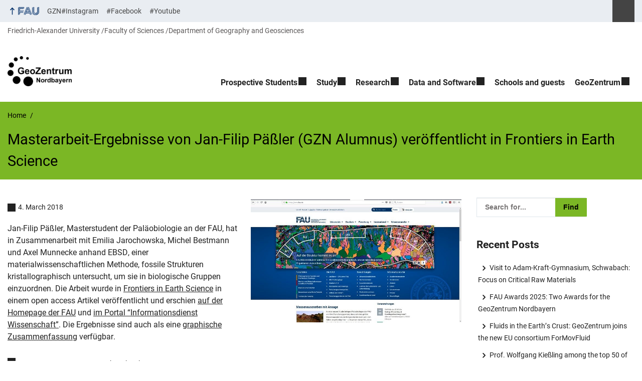

--- FILE ---
content_type: text/html; charset=UTF-8
request_url: https://www.gzn.nat.fau.eu/2018/03/04/masterarbeit-ergebnisse-von-jan-filip-paessler-gzn-alumnus-veroeffentlicht-in-frontiers-in-earth-science/
body_size: 18058
content:
<!DOCTYPE html>
<html class="no-js" lang="en-GB">
	<head>
		<meta charset="UTF-8">
		<meta name="viewport" content="width=device-width, initial-scale=1.0">
		<title>Masterarbeit-Ergebnisse von Jan-Filip Päßler (GZN Alumnus) veröffentlicht in Frontiers in Earth Science - Geozentrum Nordbayern EN</title>
			<style>img:is([sizes="auto" i], [sizes^="auto," i]) { contain-intrinsic-size: 3000px 1500px }</style>
			<link rel="alternate" type="application/rss+xml" title="Geozentrum Nordbayern EN - RSS 2.0 Feed" href="https://www.gzn.nat.fau.eu/feed/">
		
		<!-- The SEO Framework by Sybre Waaijer -->
		<meta name="robots" content="max-snippet:-1,max-image-preview:large,max-video-preview:-1" />
		<link rel="canonical" href="https://www.gzn.nat.fau.eu/2018/03/04/masterarbeit-ergebnisse-von-jan-filip-paessler-gzn-alumnus-veroeffentlicht-in-frontiers-in-earth-science/" />
		<meta name="description" content="Jan-Filip Päßler, Masterstudent der Paläobiologie an der FAU, hat in Zusammenarbeit mit Emilia Jarochowska, Michel Bestmann und Axel Munnecke anhand EBSD…" />
		<meta property="og:type" content="article" />
		<meta property="og:locale" content="en_GB" />
		<meta property="og:site_name" content="Geozentrum Nordbayern EN" />
		<meta property="og:title" content="Masterarbeit-Ergebnisse von Jan-Filip Päßler (GZN Alumnus) veröffentlicht in Frontiers in Earth Science" />
		<meta property="og:description" content="Jan-Filip Päßler, Masterstudent der Paläobiologie an der FAU, hat in Zusammenarbeit mit Emilia Jarochowska, Michel Bestmann und Axel Munnecke anhand EBSD, einer materialwissenschaftlichen Methode…" />
		<meta property="og:url" content="https://www.gzn.nat.fau.eu/2018/03/04/masterarbeit-ergebnisse-von-jan-filip-paessler-gzn-alumnus-veroeffentlicht-in-frontiers-in-earth-science/" />
		<meta property="og:image" content="https://www.gzn.nat.fau.eu/files/2018/03/Zwischenablage02.jpg" />
		<meta property="og:image:width" content="1680" />
		<meta property="og:image:height" content="980" />
		<meta property="article:published_time" content="2018-03-04T09:47:02+00:00" />
		<meta property="article:modified_time" content="2018-03-08T09:45:53+00:00" />
		<meta name="twitter:card" content="summary_large_image" />
		<meta name="twitter:title" content="Masterarbeit-Ergebnisse von Jan-Filip Päßler (GZN Alumnus) veröffentlicht in Frontiers in Earth Science" />
		<meta name="twitter:description" content="Jan-Filip Päßler, Masterstudent der Paläobiologie an der FAU, hat in Zusammenarbeit mit Emilia Jarochowska, Michel Bestmann und Axel Munnecke anhand EBSD, einer materialwissenschaftlichen Methode…" />
		<meta name="twitter:image" content="https://www.gzn.nat.fau.eu/files/2018/03/Zwischenablage02.jpg" />
		<script type="application/ld+json">{"@context":"https://schema.org","@graph":[{"@type":"WebSite","@id":"https://www.gzn.nat.fau.eu/#/schema/WebSite","url":"https://www.gzn.nat.fau.eu/","name":"Geozentrum Nordbayern EN","description":"Friedrich-Alexander University Erlangen-Nuremberg","inLanguage":"en-GB","potentialAction":{"@type":"SearchAction","target":{"@type":"EntryPoint","urlTemplate":"https://www.gzn.nat.fau.eu/search/{search_term_string}/"},"query-input":"required name=search_term_string"},"publisher":{"@type":"Organization","@id":"https://www.gzn.nat.fau.eu/#/schema/Organization","name":"Geozentrum Nordbayern EN","url":"https://www.gzn.nat.fau.eu/","logo":{"@type":"ImageObject","url":"https://www.gzn.nat.fau.eu/files/2024/01/cropped-GZN-Logo-sw-lowres.png","contentUrl":"https://www.gzn.nat.fau.eu/files/2024/01/cropped-GZN-Logo-sw-lowres.png","width":1182,"height":552,"contentSize":"28196"}}},{"@type":"WebPage","@id":"https://www.gzn.nat.fau.eu/2018/03/04/masterarbeit-ergebnisse-von-jan-filip-paessler-gzn-alumnus-veroeffentlicht-in-frontiers-in-earth-science/","url":"https://www.gzn.nat.fau.eu/2018/03/04/masterarbeit-ergebnisse-von-jan-filip-paessler-gzn-alumnus-veroeffentlicht-in-frontiers-in-earth-science/","name":"Masterarbeit-Ergebnisse von Jan-Filip Päßler (GZN Alumnus) veröffentlicht in Frontiers in Earth Science - Geozentrum Nordbayern EN","description":"Jan-Filip Päßler, Masterstudent der Paläobiologie an der FAU, hat in Zusammenarbeit mit Emilia Jarochowska, Michel Bestmann und Axel Munnecke anhand EBSD…","inLanguage":"en-GB","isPartOf":{"@id":"https://www.gzn.nat.fau.eu/#/schema/WebSite"},"breadcrumb":{"@type":"BreadcrumbList","@id":"https://www.gzn.nat.fau.eu/#/schema/BreadcrumbList","itemListElement":[{"@type":"ListItem","position":1,"item":"https://www.gzn.nat.fau.eu/","name":"Geozentrum Nordbayern EN"},{"@type":"ListItem","position":2,"item":"https://www.gzn.nat.fau.eu/category/pal/","name":"Category: Pal"},{"@type":"ListItem","position":3,"item":"https://www.gzn.nat.fau.eu/category/pal/pal-news/","name":"Category: Pal News"},{"@type":"ListItem","position":4,"name":"Masterarbeit-Ergebnisse von Jan-Filip Päßler (GZN Alumnus) veröffentlicht in Frontiers in Earth Science"}]},"potentialAction":{"@type":"ReadAction","target":"https://www.gzn.nat.fau.eu/2018/03/04/masterarbeit-ergebnisse-von-jan-filip-paessler-gzn-alumnus-veroeffentlicht-in-frontiers-in-earth-science/"},"datePublished":"2018-03-04T09:47:02+00:00","dateModified":"2018-03-08T09:45:53+00:00","author":{"@type":"Person","@id":"https://www.gzn.nat.fau.eu/#/schema/Person/02d9de9931a4dc5fdb87e8365baae34d","name":"Emilia Jarochowska"}}]}</script>
		<!-- / The SEO Framework by Sybre Waaijer | 27.93ms meta | 11.77ms boot -->
		
		<link rel="alternate" type="application/rss+xml" title="Geozentrum Nordbayern EN &raquo; Feed" href="https://www.gzn.nat.fau.eu/feed/" />
		<link rel='stylesheet' id='wp-block-library-css' href='https://www.gzn.nat.fau.eu/wp-includes/css/dist/block-library/style.min.css?ver=6.8.3' media='all' />
		<style id='rrze-elements-collapse-style-inline-css' type='text/css'>
		.wp-block-rrze-rrze-elements{font-size:64px}
		
		</style>
		<link rel='stylesheet' id='rrze-faudir-service-style-css' href='https://www.gzn.nat.fau.eu/wp-content/plugins/rrze-faudir/build/blocks/service/style-index.css?ver=6.8.3' media='all' />
		<style id='global-styles-inline-css' type='text/css'>
		:root{--wp--preset--aspect-ratio--square: 1;--wp--preset--aspect-ratio--4-3: 4/3;--wp--preset--aspect-ratio--3-4: 3/4;--wp--preset--aspect-ratio--3-2: 3/2;--wp--preset--aspect-ratio--2-3: 2/3;--wp--preset--aspect-ratio--16-9: 16/9;--wp--preset--aspect-ratio--9-16: 9/16;--wp--preset--color--black: var(--color-black, #000);--wp--preset--color--cyan-bluish-gray: #abb8c3;--wp--preset--color--white: #ffffff;--wp--preset--color--pale-pink: #f78da7;--wp--preset--color--vivid-red: #cf2e2e;--wp--preset--color--luminous-vivid-orange: #ff6900;--wp--preset--color--luminous-vivid-amber: #fcb900;--wp--preset--color--light-green-cyan: #7bdcb5;--wp--preset--color--vivid-green-cyan: #00d084;--wp--preset--color--pale-cyan-blue: #8ed1fc;--wp--preset--color--vivid-cyan-blue: #0693e3;--wp--preset--color--vivid-purple: #9b51e0;--wp--preset--color--base: var(--color-Text, #222);--wp--preset--color--contrast: var(--color-white, #fff);--wp--preset--color--primary: var(--color-primary-basis, #04316A);--wp--preset--color--dunkler: var(--color-primary-dunkler, #004A9F);--wp--preset--color--heller: var(--color-primary-ci-hell2, #CED9E7);--wp--preset--color--fau: var(--color-branding-zentral, #04316a);--wp--preset--color--phil: var(--color-branding-phil, #fdb735);--wp--preset--color--rw: var(--color-branding-rw, #c50f3c);--wp--preset--color--med: var(--color-branding-med, #18b4f1);--wp--preset--color--nat: var(--color-branding-nat, #7bb725);--wp--preset--color--tf: var(--color-branding-tf, #8C9FB1);--wp--preset--gradient--vivid-cyan-blue-to-vivid-purple: linear-gradient(135deg,rgba(6,147,227,1) 0%,rgb(155,81,224) 100%);--wp--preset--gradient--light-green-cyan-to-vivid-green-cyan: linear-gradient(135deg,rgb(122,220,180) 0%,rgb(0,208,130) 100%);--wp--preset--gradient--luminous-vivid-amber-to-luminous-vivid-orange: linear-gradient(135deg,rgba(252,185,0,1) 0%,rgba(255,105,0,1) 100%);--wp--preset--gradient--luminous-vivid-orange-to-vivid-red: linear-gradient(135deg,rgba(255,105,0,1) 0%,rgb(207,46,46) 100%);--wp--preset--gradient--very-light-gray-to-cyan-bluish-gray: linear-gradient(135deg,rgb(238,238,238) 0%,rgb(169,184,195) 100%);--wp--preset--gradient--cool-to-warm-spectrum: linear-gradient(135deg,rgb(74,234,220) 0%,rgb(151,120,209) 20%,rgb(207,42,186) 40%,rgb(238,44,130) 60%,rgb(251,105,98) 80%,rgb(254,248,76) 100%);--wp--preset--gradient--blush-light-purple: linear-gradient(135deg,rgb(255,206,236) 0%,rgb(152,150,240) 100%);--wp--preset--gradient--blush-bordeaux: linear-gradient(135deg,rgb(254,205,165) 0%,rgb(254,45,45) 50%,rgb(107,0,62) 100%);--wp--preset--gradient--luminous-dusk: linear-gradient(135deg,rgb(255,203,112) 0%,rgb(199,81,192) 50%,rgb(65,88,208) 100%);--wp--preset--gradient--pale-ocean: linear-gradient(135deg,rgb(255,245,203) 0%,rgb(182,227,212) 50%,rgb(51,167,181) 100%);--wp--preset--gradient--electric-grass: linear-gradient(135deg,rgb(202,248,128) 0%,rgb(113,206,126) 100%);--wp--preset--gradient--midnight: linear-gradient(135deg,rgb(2,3,129) 0%,rgb(40,116,252) 100%);--wp--preset--font-size--small: 13px;--wp--preset--font-size--medium: 20px;--wp--preset--font-size--large: 36px;--wp--preset--font-size--x-large: 42px;--wp--preset--spacing--20: 0.44rem;--wp--preset--spacing--30: 0.67rem;--wp--preset--spacing--40: 1rem;--wp--preset--spacing--50: 1.5rem;--wp--preset--spacing--60: 2.25rem;--wp--preset--spacing--70: 3.38rem;--wp--preset--spacing--80: 5.06rem;--wp--preset--shadow--natural: 6px 6px 9px rgba(0, 0, 0, 0.2);--wp--preset--shadow--deep: 12px 12px 50px rgba(0, 0, 0, 0.4);--wp--preset--shadow--sharp: 6px 6px 0px rgba(0, 0, 0, 0.2);--wp--preset--shadow--outlined: 6px 6px 0px -3px rgba(255, 255, 255, 1), 6px 6px rgba(0, 0, 0, 1);--wp--preset--shadow--crisp: 6px 6px 0px rgba(0, 0, 0, 1);}.wp-block-pullquote{--wp--preset--color--white: var(--color-white, #fff);--wp--preset--color--fau: var(--color-branding-zentral, #04316a);--wp--preset--color--phil: var(--color-branding-phil, #fdb735);--wp--preset--color--phil-dunkler: var(--color-phil-dunkler, #e87722);--wp--preset--color--rw: var(--color-branding-rw, #c50f3c);--wp--preset--color--rw-dunkler: var(--color-rw-dunkler, #971B2F);--wp--preset--color--med: var(--color-branding-med, #18b4f1);--wp--preset--color--med-dunkler: var(--color-med-dunkler, #005287);--wp--preset--color--nat: var(--color-branding-nat, #7bb725);--wp--preset--color--nat-dunkler: var(--color-nat-dunkler, #266141);--wp--preset--color--tf: var(--color-branding-tf, #8C9FB1);--wp--preset--color--tf-dunkler: var(--color-tf-dunkler, #2F586E);--wp--preset--font-size--base: 1rem;--wp--preset--font-size--medium: 1.5rem;--wp--preset--font-size--large: 2rem;--wp--preset--font-size--x-large: 3rem;}.wp-block-rrze-elements-collapse{--wp--preset--color--fau: var(--color-branding-zentral, #04316a);--wp--preset--color--phil: var(--color-branding-phil, #fdb735);--wp--preset--color--rw: var(--color-branding-rw, #c50f3c);--wp--preset--color--med: var(--color-branding-med, #18b4f1);--wp--preset--color--nat: var(--color-branding-nat, #7bb725);--wp--preset--color--tf: var(--color-branding-tf, #8C9FB1);}.wp-block-rrze-elements-accordion{--wp--preset--color--fau: var(--color-branding-zentral, #04316a);--wp--preset--color--phil: var(--color-branding-phil, #fdb735);--wp--preset--color--rw: var(--color-branding-rw, #c50f3c);--wp--preset--color--med: var(--color-branding-med, #18b4f1);--wp--preset--color--nat: var(--color-branding-nat, #7bb725);--wp--preset--color--tf: var(--color-branding-tf, #8C9FB1);}.wp-block-rrze-elements-tabs{--wp--preset--color--fau: var(--color-branding-zentral, #04316a);--wp--preset--color--phil: var(--color-branding-phil, #fdb735);--wp--preset--color--rw: var(--color-branding-rw, #c50f3c);--wp--preset--color--med: var(--color-branding-med, #18b4f1);--wp--preset--color--nat: var(--color-branding-nat, #7bb725);--wp--preset--color--tf: var(--color-branding-tf, #8C9FB1);}.wp-block-rrze-elements-alert{--wp--preset--color--default: #e9edf2;--wp--preset--color--success: #dff0d8;--wp--preset--color--info: #d9edf7;--wp--preset--color--warning: #fcf8e3;--wp--preset--color--danger: #f2dede;}.wp-block-rrze-elements-columns{--wp--preset--color--default: #e9edf2;--wp--preset--color--success: #dff0d8;--wp--preset--color--info: #d9edf7;--wp--preset--color--warning: #fcf8e3;--wp--preset--color--danger: #f2dede;}p{--wp--preset--color--base: var(--color-Text, #222);--wp--preset--color--contrast: var(--color-white, #fff);}.wp-block-group{--wp--preset--color--base: var(--color-Text,#222);--wp--preset--color--contrast: var(--color-MainBackground,#fff);--wp--preset--color--default: #e9edf2;--wp--preset--color--success: #dff0d8;--wp--preset--color--info: #d9edf7;--wp--preset--color--warning: #fcf8e3;--wp--preset--color--danger: #f2dede;--wp--preset--color--fau: var(--color-branding-zentral, #04316a);--wp--preset--color--phil: var(--color-branding-phil, #fdb735);--wp--preset--color--phil-dunkler: var(--color-phil-dunkler, #e87722);--wp--preset--color--rw: var(--color-branding-rw, #c50f3c);--wp--preset--color--rw-dunkler: var(--color-rw-dunkler, #971B2F);--wp--preset--color--med: var(--color-branding-med, #18b4f1);--wp--preset--color--med-dunkler: var(--color-med-dunkler, #005287);--wp--preset--color--nat: var(--color-branding-nat, #7bb725);--wp--preset--color--nat-dunkler: var(--color-nat-dunkler, #266141);--wp--preset--color--tf: var(--color-branding-tf, #8C9FB1);--wp--preset--color--tf-dunkler: var(--color-tf-dunkler, #2F586E);}.wp-block-column{--wp--preset--color--base: var(--color-Text,#222);--wp--preset--color--contrast: var(--color-MainBackground,#fff);--wp--preset--color--default: #e9edf2;--wp--preset--color--success: #dff0d8;--wp--preset--color--info: #d9edf7;--wp--preset--color--warning: #fcf8e3;--wp--preset--color--danger: #f2dede;--wp--preset--color--fau: var(--color-branding-zentral, #04316a);--wp--preset--color--phil: var(--color-branding-phil, #fdb735);--wp--preset--color--phil-dunkler: var(--color-phil-dunkler, #e87722);--wp--preset--color--rw: var(--color-branding-rw, #c50f3c);--wp--preset--color--rw-dunkler: var(--color-rw-dunkler, #971B2F);--wp--preset--color--med: var(--color-branding-med, #18b4f1);--wp--preset--color--med-dunkler: var(--color-med-dunkler, #005287);--wp--preset--color--nat: var(--color-branding-nat, #7bb725);--wp--preset--color--nat-dunkler: var(--color-nat-dunkler, #266141);--wp--preset--color--tf: var(--color-branding-tf, #8C9FB1);--wp--preset--color--tf-dunkler: var(--color-tf-dunkler, #2F586E);}.wp-block-cover{--wp--preset--color--black: var(--color-black, #000);--wp--preset--color--contrast: var(--color-white, #fff);--wp--preset--color--fau: var(--color-branding-zentral, #04316a);--wp--preset--color--phil: var(--color-branding-phil, #fdb735);--wp--preset--color--phil-dunkler: var(--color-phil-dunkler, #e87722);--wp--preset--color--rw: var(--color-branding-rw, #c50f3c);--wp--preset--color--rw-dunkler: var(--color-rw-dunkler, #971B2F);--wp--preset--color--med: var(--color-branding-med, #18b4f1);--wp--preset--color--med-dunkler: var(--color-med-dunkler, #005287);--wp--preset--color--nat: var(--color-branding-nat, #7bb725);--wp--preset--color--nat-dunkler: var(--color-nat-dunkler, #266141);--wp--preset--color--tf: var(--color-branding-tf, #8C9FB1);--wp--preset--color--tf-dunkler: var(--color-tf-dunkler, #2F586E);}.wp-block-heading{--wp--preset--color--base: var(--color-Text, #222);--wp--preset--color--contrast: var(--color-white, #fff);}:root { --wp--style--global--content-size: 1400px;--wp--style--global--wide-size: 1400px; }:where(body) { margin: 0; }.wp-site-blocks > .alignleft { float: left; margin-right: 2em; }.wp-site-blocks > .alignright { float: right; margin-left: 2em; }.wp-site-blocks > .aligncenter { justify-content: center; margin-left: auto; margin-right: auto; }:where(.is-layout-flex){gap: 0.5em;}:where(.is-layout-grid){gap: 0.5em;}.is-layout-flow > .alignleft{float: left;margin-inline-start: 0;margin-inline-end: 2em;}.is-layout-flow > .alignright{float: right;margin-inline-start: 2em;margin-inline-end: 0;}.is-layout-flow > .aligncenter{margin-left: auto !important;margin-right: auto !important;}.is-layout-constrained > .alignleft{float: left;margin-inline-start: 0;margin-inline-end: 2em;}.is-layout-constrained > .alignright{float: right;margin-inline-start: 2em;margin-inline-end: 0;}.is-layout-constrained > .aligncenter{margin-left: auto !important;margin-right: auto !important;}.is-layout-constrained > :where(:not(.alignleft):not(.alignright):not(.alignfull)){max-width: var(--wp--style--global--content-size);margin-left: auto !important;margin-right: auto !important;}.is-layout-constrained > .alignwide{max-width: var(--wp--style--global--wide-size);}body .is-layout-flex{display: flex;}.is-layout-flex{flex-wrap: wrap;align-items: center;}.is-layout-flex > :is(*, div){margin: 0;}body .is-layout-grid{display: grid;}.is-layout-grid > :is(*, div){margin: 0;}body{padding-top: 0px;padding-right: 0px;padding-bottom: 0px;padding-left: 0px;}a:where(:not(.wp-element-button)){text-decoration: underline;}:root :where(.wp-element-button, .wp-block-button__link){background-color: #32373c;border-width: 0;color: #fff;font-family: inherit;font-size: inherit;line-height: inherit;padding: calc(0.667em + 2px) calc(1.333em + 2px);text-decoration: none;}.has-black-color{color: var(--wp--preset--color--black) !important;}.has-cyan-bluish-gray-color{color: var(--wp--preset--color--cyan-bluish-gray) !important;}.has-white-color{color: var(--wp--preset--color--white) !important;}.has-pale-pink-color{color: var(--wp--preset--color--pale-pink) !important;}.has-vivid-red-color{color: var(--wp--preset--color--vivid-red) !important;}.has-luminous-vivid-orange-color{color: var(--wp--preset--color--luminous-vivid-orange) !important;}.has-luminous-vivid-amber-color{color: var(--wp--preset--color--luminous-vivid-amber) !important;}.has-light-green-cyan-color{color: var(--wp--preset--color--light-green-cyan) !important;}.has-vivid-green-cyan-color{color: var(--wp--preset--color--vivid-green-cyan) !important;}.has-pale-cyan-blue-color{color: var(--wp--preset--color--pale-cyan-blue) !important;}.has-vivid-cyan-blue-color{color: var(--wp--preset--color--vivid-cyan-blue) !important;}.has-vivid-purple-color{color: var(--wp--preset--color--vivid-purple) !important;}.has-base-color{color: var(--wp--preset--color--base) !important;}.has-contrast-color{color: var(--wp--preset--color--contrast) !important;}.has-primary-color{color: var(--wp--preset--color--primary) !important;}.has-dunkler-color{color: var(--wp--preset--color--dunkler) !important;}.has-heller-color{color: var(--wp--preset--color--heller) !important;}.has-fau-color{color: var(--wp--preset--color--fau) !important;}.has-phil-color{color: var(--wp--preset--color--phil) !important;}.has-rw-color{color: var(--wp--preset--color--rw) !important;}.has-med-color{color: var(--wp--preset--color--med) !important;}.has-nat-color{color: var(--wp--preset--color--nat) !important;}.has-tf-color{color: var(--wp--preset--color--tf) !important;}.has-black-background-color{background-color: var(--wp--preset--color--black) !important;}.has-cyan-bluish-gray-background-color{background-color: var(--wp--preset--color--cyan-bluish-gray) !important;}.has-white-background-color{background-color: var(--wp--preset--color--white) !important;}.has-pale-pink-background-color{background-color: var(--wp--preset--color--pale-pink) !important;}.has-vivid-red-background-color{background-color: var(--wp--preset--color--vivid-red) !important;}.has-luminous-vivid-orange-background-color{background-color: var(--wp--preset--color--luminous-vivid-orange) !important;}.has-luminous-vivid-amber-background-color{background-color: var(--wp--preset--color--luminous-vivid-amber) !important;}.has-light-green-cyan-background-color{background-color: var(--wp--preset--color--light-green-cyan) !important;}.has-vivid-green-cyan-background-color{background-color: var(--wp--preset--color--vivid-green-cyan) !important;}.has-pale-cyan-blue-background-color{background-color: var(--wp--preset--color--pale-cyan-blue) !important;}.has-vivid-cyan-blue-background-color{background-color: var(--wp--preset--color--vivid-cyan-blue) !important;}.has-vivid-purple-background-color{background-color: var(--wp--preset--color--vivid-purple) !important;}.has-base-background-color{background-color: var(--wp--preset--color--base) !important;}.has-contrast-background-color{background-color: var(--wp--preset--color--contrast) !important;}.has-primary-background-color{background-color: var(--wp--preset--color--primary) !important;}.has-dunkler-background-color{background-color: var(--wp--preset--color--dunkler) !important;}.has-heller-background-color{background-color: var(--wp--preset--color--heller) !important;}.has-fau-background-color{background-color: var(--wp--preset--color--fau) !important;}.has-phil-background-color{background-color: var(--wp--preset--color--phil) !important;}.has-rw-background-color{background-color: var(--wp--preset--color--rw) !important;}.has-med-background-color{background-color: var(--wp--preset--color--med) !important;}.has-nat-background-color{background-color: var(--wp--preset--color--nat) !important;}.has-tf-background-color{background-color: var(--wp--preset--color--tf) !important;}.has-black-border-color{border-color: var(--wp--preset--color--black) !important;}.has-cyan-bluish-gray-border-color{border-color: var(--wp--preset--color--cyan-bluish-gray) !important;}.has-white-border-color{border-color: var(--wp--preset--color--white) !important;}.has-pale-pink-border-color{border-color: var(--wp--preset--color--pale-pink) !important;}.has-vivid-red-border-color{border-color: var(--wp--preset--color--vivid-red) !important;}.has-luminous-vivid-orange-border-color{border-color: var(--wp--preset--color--luminous-vivid-orange) !important;}.has-luminous-vivid-amber-border-color{border-color: var(--wp--preset--color--luminous-vivid-amber) !important;}.has-light-green-cyan-border-color{border-color: var(--wp--preset--color--light-green-cyan) !important;}.has-vivid-green-cyan-border-color{border-color: var(--wp--preset--color--vivid-green-cyan) !important;}.has-pale-cyan-blue-border-color{border-color: var(--wp--preset--color--pale-cyan-blue) !important;}.has-vivid-cyan-blue-border-color{border-color: var(--wp--preset--color--vivid-cyan-blue) !important;}.has-vivid-purple-border-color{border-color: var(--wp--preset--color--vivid-purple) !important;}.has-base-border-color{border-color: var(--wp--preset--color--base) !important;}.has-contrast-border-color{border-color: var(--wp--preset--color--contrast) !important;}.has-primary-border-color{border-color: var(--wp--preset--color--primary) !important;}.has-dunkler-border-color{border-color: var(--wp--preset--color--dunkler) !important;}.has-heller-border-color{border-color: var(--wp--preset--color--heller) !important;}.has-fau-border-color{border-color: var(--wp--preset--color--fau) !important;}.has-phil-border-color{border-color: var(--wp--preset--color--phil) !important;}.has-rw-border-color{border-color: var(--wp--preset--color--rw) !important;}.has-med-border-color{border-color: var(--wp--preset--color--med) !important;}.has-nat-border-color{border-color: var(--wp--preset--color--nat) !important;}.has-tf-border-color{border-color: var(--wp--preset--color--tf) !important;}.has-vivid-cyan-blue-to-vivid-purple-gradient-background{background: var(--wp--preset--gradient--vivid-cyan-blue-to-vivid-purple) !important;}.has-light-green-cyan-to-vivid-green-cyan-gradient-background{background: var(--wp--preset--gradient--light-green-cyan-to-vivid-green-cyan) !important;}.has-luminous-vivid-amber-to-luminous-vivid-orange-gradient-background{background: var(--wp--preset--gradient--luminous-vivid-amber-to-luminous-vivid-orange) !important;}.has-luminous-vivid-orange-to-vivid-red-gradient-background{background: var(--wp--preset--gradient--luminous-vivid-orange-to-vivid-red) !important;}.has-very-light-gray-to-cyan-bluish-gray-gradient-background{background: var(--wp--preset--gradient--very-light-gray-to-cyan-bluish-gray) !important;}.has-cool-to-warm-spectrum-gradient-background{background: var(--wp--preset--gradient--cool-to-warm-spectrum) !important;}.has-blush-light-purple-gradient-background{background: var(--wp--preset--gradient--blush-light-purple) !important;}.has-blush-bordeaux-gradient-background{background: var(--wp--preset--gradient--blush-bordeaux) !important;}.has-luminous-dusk-gradient-background{background: var(--wp--preset--gradient--luminous-dusk) !important;}.has-pale-ocean-gradient-background{background: var(--wp--preset--gradient--pale-ocean) !important;}.has-electric-grass-gradient-background{background: var(--wp--preset--gradient--electric-grass) !important;}.has-midnight-gradient-background{background: var(--wp--preset--gradient--midnight) !important;}.has-small-font-size{font-size: var(--wp--preset--font-size--small) !important;}.has-medium-font-size{font-size: var(--wp--preset--font-size--medium) !important;}.has-large-font-size{font-size: var(--wp--preset--font-size--large) !important;}.has-x-large-font-size{font-size: var(--wp--preset--font-size--x-large) !important;}.wp-block-pullquote.has-white-color{color: var(--wp--preset--color--white) !important;}.wp-block-pullquote.has-fau-color{color: var(--wp--preset--color--fau) !important;}.wp-block-pullquote.has-phil-color{color: var(--wp--preset--color--phil) !important;}.wp-block-pullquote.has-phil-dunkler-color{color: var(--wp--preset--color--phil-dunkler) !important;}.wp-block-pullquote.has-rw-color{color: var(--wp--preset--color--rw) !important;}.wp-block-pullquote.has-rw-dunkler-color{color: var(--wp--preset--color--rw-dunkler) !important;}.wp-block-pullquote.has-med-color{color: var(--wp--preset--color--med) !important;}.wp-block-pullquote.has-med-dunkler-color{color: var(--wp--preset--color--med-dunkler) !important;}.wp-block-pullquote.has-nat-color{color: var(--wp--preset--color--nat) !important;}.wp-block-pullquote.has-nat-dunkler-color{color: var(--wp--preset--color--nat-dunkler) !important;}.wp-block-pullquote.has-tf-color{color: var(--wp--preset--color--tf) !important;}.wp-block-pullquote.has-tf-dunkler-color{color: var(--wp--preset--color--tf-dunkler) !important;}.wp-block-pullquote.has-white-background-color{background-color: var(--wp--preset--color--white) !important;}.wp-block-pullquote.has-fau-background-color{background-color: var(--wp--preset--color--fau) !important;}.wp-block-pullquote.has-phil-background-color{background-color: var(--wp--preset--color--phil) !important;}.wp-block-pullquote.has-phil-dunkler-background-color{background-color: var(--wp--preset--color--phil-dunkler) !important;}.wp-block-pullquote.has-rw-background-color{background-color: var(--wp--preset--color--rw) !important;}.wp-block-pullquote.has-rw-dunkler-background-color{background-color: var(--wp--preset--color--rw-dunkler) !important;}.wp-block-pullquote.has-med-background-color{background-color: var(--wp--preset--color--med) !important;}.wp-block-pullquote.has-med-dunkler-background-color{background-color: var(--wp--preset--color--med-dunkler) !important;}.wp-block-pullquote.has-nat-background-color{background-color: var(--wp--preset--color--nat) !important;}.wp-block-pullquote.has-nat-dunkler-background-color{background-color: var(--wp--preset--color--nat-dunkler) !important;}.wp-block-pullquote.has-tf-background-color{background-color: var(--wp--preset--color--tf) !important;}.wp-block-pullquote.has-tf-dunkler-background-color{background-color: var(--wp--preset--color--tf-dunkler) !important;}.wp-block-pullquote.has-white-border-color{border-color: var(--wp--preset--color--white) !important;}.wp-block-pullquote.has-fau-border-color{border-color: var(--wp--preset--color--fau) !important;}.wp-block-pullquote.has-phil-border-color{border-color: var(--wp--preset--color--phil) !important;}.wp-block-pullquote.has-phil-dunkler-border-color{border-color: var(--wp--preset--color--phil-dunkler) !important;}.wp-block-pullquote.has-rw-border-color{border-color: var(--wp--preset--color--rw) !important;}.wp-block-pullquote.has-rw-dunkler-border-color{border-color: var(--wp--preset--color--rw-dunkler) !important;}.wp-block-pullquote.has-med-border-color{border-color: var(--wp--preset--color--med) !important;}.wp-block-pullquote.has-med-dunkler-border-color{border-color: var(--wp--preset--color--med-dunkler) !important;}.wp-block-pullquote.has-nat-border-color{border-color: var(--wp--preset--color--nat) !important;}.wp-block-pullquote.has-nat-dunkler-border-color{border-color: var(--wp--preset--color--nat-dunkler) !important;}.wp-block-pullquote.has-tf-border-color{border-color: var(--wp--preset--color--tf) !important;}.wp-block-pullquote.has-tf-dunkler-border-color{border-color: var(--wp--preset--color--tf-dunkler) !important;}.wp-block-pullquote.has-base-font-size{font-size: var(--wp--preset--font-size--base) !important;}.wp-block-pullquote.has-medium-font-size{font-size: var(--wp--preset--font-size--medium) !important;}.wp-block-pullquote.has-large-font-size{font-size: var(--wp--preset--font-size--large) !important;}.wp-block-pullquote.has-x-large-font-size{font-size: var(--wp--preset--font-size--x-large) !important;}.wp-block-rrze-elements-collapse.has-fau-color{color: var(--wp--preset--color--fau) !important;}.wp-block-rrze-elements-collapse.has-phil-color{color: var(--wp--preset--color--phil) !important;}.wp-block-rrze-elements-collapse.has-rw-color{color: var(--wp--preset--color--rw) !important;}.wp-block-rrze-elements-collapse.has-med-color{color: var(--wp--preset--color--med) !important;}.wp-block-rrze-elements-collapse.has-nat-color{color: var(--wp--preset--color--nat) !important;}.wp-block-rrze-elements-collapse.has-tf-color{color: var(--wp--preset--color--tf) !important;}.wp-block-rrze-elements-collapse.has-fau-background-color{background-color: var(--wp--preset--color--fau) !important;}.wp-block-rrze-elements-collapse.has-phil-background-color{background-color: var(--wp--preset--color--phil) !important;}.wp-block-rrze-elements-collapse.has-rw-background-color{background-color: var(--wp--preset--color--rw) !important;}.wp-block-rrze-elements-collapse.has-med-background-color{background-color: var(--wp--preset--color--med) !important;}.wp-block-rrze-elements-collapse.has-nat-background-color{background-color: var(--wp--preset--color--nat) !important;}.wp-block-rrze-elements-collapse.has-tf-background-color{background-color: var(--wp--preset--color--tf) !important;}.wp-block-rrze-elements-collapse.has-fau-border-color{border-color: var(--wp--preset--color--fau) !important;}.wp-block-rrze-elements-collapse.has-phil-border-color{border-color: var(--wp--preset--color--phil) !important;}.wp-block-rrze-elements-collapse.has-rw-border-color{border-color: var(--wp--preset--color--rw) !important;}.wp-block-rrze-elements-collapse.has-med-border-color{border-color: var(--wp--preset--color--med) !important;}.wp-block-rrze-elements-collapse.has-nat-border-color{border-color: var(--wp--preset--color--nat) !important;}.wp-block-rrze-elements-collapse.has-tf-border-color{border-color: var(--wp--preset--color--tf) !important;}.wp-block-rrze-elements-accordion.has-fau-color{color: var(--wp--preset--color--fau) !important;}.wp-block-rrze-elements-accordion.has-phil-color{color: var(--wp--preset--color--phil) !important;}.wp-block-rrze-elements-accordion.has-rw-color{color: var(--wp--preset--color--rw) !important;}.wp-block-rrze-elements-accordion.has-med-color{color: var(--wp--preset--color--med) !important;}.wp-block-rrze-elements-accordion.has-nat-color{color: var(--wp--preset--color--nat) !important;}.wp-block-rrze-elements-accordion.has-tf-color{color: var(--wp--preset--color--tf) !important;}.wp-block-rrze-elements-accordion.has-fau-background-color{background-color: var(--wp--preset--color--fau) !important;}.wp-block-rrze-elements-accordion.has-phil-background-color{background-color: var(--wp--preset--color--phil) !important;}.wp-block-rrze-elements-accordion.has-rw-background-color{background-color: var(--wp--preset--color--rw) !important;}.wp-block-rrze-elements-accordion.has-med-background-color{background-color: var(--wp--preset--color--med) !important;}.wp-block-rrze-elements-accordion.has-nat-background-color{background-color: var(--wp--preset--color--nat) !important;}.wp-block-rrze-elements-accordion.has-tf-background-color{background-color: var(--wp--preset--color--tf) !important;}.wp-block-rrze-elements-accordion.has-fau-border-color{border-color: var(--wp--preset--color--fau) !important;}.wp-block-rrze-elements-accordion.has-phil-border-color{border-color: var(--wp--preset--color--phil) !important;}.wp-block-rrze-elements-accordion.has-rw-border-color{border-color: var(--wp--preset--color--rw) !important;}.wp-block-rrze-elements-accordion.has-med-border-color{border-color: var(--wp--preset--color--med) !important;}.wp-block-rrze-elements-accordion.has-nat-border-color{border-color: var(--wp--preset--color--nat) !important;}.wp-block-rrze-elements-accordion.has-tf-border-color{border-color: var(--wp--preset--color--tf) !important;}.wp-block-rrze-elements-tabs.has-fau-color{color: var(--wp--preset--color--fau) !important;}.wp-block-rrze-elements-tabs.has-phil-color{color: var(--wp--preset--color--phil) !important;}.wp-block-rrze-elements-tabs.has-rw-color{color: var(--wp--preset--color--rw) !important;}.wp-block-rrze-elements-tabs.has-med-color{color: var(--wp--preset--color--med) !important;}.wp-block-rrze-elements-tabs.has-nat-color{color: var(--wp--preset--color--nat) !important;}.wp-block-rrze-elements-tabs.has-tf-color{color: var(--wp--preset--color--tf) !important;}.wp-block-rrze-elements-tabs.has-fau-background-color{background-color: var(--wp--preset--color--fau) !important;}.wp-block-rrze-elements-tabs.has-phil-background-color{background-color: var(--wp--preset--color--phil) !important;}.wp-block-rrze-elements-tabs.has-rw-background-color{background-color: var(--wp--preset--color--rw) !important;}.wp-block-rrze-elements-tabs.has-med-background-color{background-color: var(--wp--preset--color--med) !important;}.wp-block-rrze-elements-tabs.has-nat-background-color{background-color: var(--wp--preset--color--nat) !important;}.wp-block-rrze-elements-tabs.has-tf-background-color{background-color: var(--wp--preset--color--tf) !important;}.wp-block-rrze-elements-tabs.has-fau-border-color{border-color: var(--wp--preset--color--fau) !important;}.wp-block-rrze-elements-tabs.has-phil-border-color{border-color: var(--wp--preset--color--phil) !important;}.wp-block-rrze-elements-tabs.has-rw-border-color{border-color: var(--wp--preset--color--rw) !important;}.wp-block-rrze-elements-tabs.has-med-border-color{border-color: var(--wp--preset--color--med) !important;}.wp-block-rrze-elements-tabs.has-nat-border-color{border-color: var(--wp--preset--color--nat) !important;}.wp-block-rrze-elements-tabs.has-tf-border-color{border-color: var(--wp--preset--color--tf) !important;}.wp-block-rrze-elements-alert.has-default-color{color: var(--wp--preset--color--default) !important;}.wp-block-rrze-elements-alert.has-success-color{color: var(--wp--preset--color--success) !important;}.wp-block-rrze-elements-alert.has-info-color{color: var(--wp--preset--color--info) !important;}.wp-block-rrze-elements-alert.has-warning-color{color: var(--wp--preset--color--warning) !important;}.wp-block-rrze-elements-alert.has-danger-color{color: var(--wp--preset--color--danger) !important;}.wp-block-rrze-elements-alert.has-default-background-color{background-color: var(--wp--preset--color--default) !important;}.wp-block-rrze-elements-alert.has-success-background-color{background-color: var(--wp--preset--color--success) !important;}.wp-block-rrze-elements-alert.has-info-background-color{background-color: var(--wp--preset--color--info) !important;}.wp-block-rrze-elements-alert.has-warning-background-color{background-color: var(--wp--preset--color--warning) !important;}.wp-block-rrze-elements-alert.has-danger-background-color{background-color: var(--wp--preset--color--danger) !important;}.wp-block-rrze-elements-alert.has-default-border-color{border-color: var(--wp--preset--color--default) !important;}.wp-block-rrze-elements-alert.has-success-border-color{border-color: var(--wp--preset--color--success) !important;}.wp-block-rrze-elements-alert.has-info-border-color{border-color: var(--wp--preset--color--info) !important;}.wp-block-rrze-elements-alert.has-warning-border-color{border-color: var(--wp--preset--color--warning) !important;}.wp-block-rrze-elements-alert.has-danger-border-color{border-color: var(--wp--preset--color--danger) !important;}.wp-block-rrze-elements-columns.has-default-color{color: var(--wp--preset--color--default) !important;}.wp-block-rrze-elements-columns.has-success-color{color: var(--wp--preset--color--success) !important;}.wp-block-rrze-elements-columns.has-info-color{color: var(--wp--preset--color--info) !important;}.wp-block-rrze-elements-columns.has-warning-color{color: var(--wp--preset--color--warning) !important;}.wp-block-rrze-elements-columns.has-danger-color{color: var(--wp--preset--color--danger) !important;}.wp-block-rrze-elements-columns.has-default-background-color{background-color: var(--wp--preset--color--default) !important;}.wp-block-rrze-elements-columns.has-success-background-color{background-color: var(--wp--preset--color--success) !important;}.wp-block-rrze-elements-columns.has-info-background-color{background-color: var(--wp--preset--color--info) !important;}.wp-block-rrze-elements-columns.has-warning-background-color{background-color: var(--wp--preset--color--warning) !important;}.wp-block-rrze-elements-columns.has-danger-background-color{background-color: var(--wp--preset--color--danger) !important;}.wp-block-rrze-elements-columns.has-default-border-color{border-color: var(--wp--preset--color--default) !important;}.wp-block-rrze-elements-columns.has-success-border-color{border-color: var(--wp--preset--color--success) !important;}.wp-block-rrze-elements-columns.has-info-border-color{border-color: var(--wp--preset--color--info) !important;}.wp-block-rrze-elements-columns.has-warning-border-color{border-color: var(--wp--preset--color--warning) !important;}.wp-block-rrze-elements-columns.has-danger-border-color{border-color: var(--wp--preset--color--danger) !important;}p.has-base-color{color: var(--wp--preset--color--base) !important;}p.has-contrast-color{color: var(--wp--preset--color--contrast) !important;}p.has-base-background-color{background-color: var(--wp--preset--color--base) !important;}p.has-contrast-background-color{background-color: var(--wp--preset--color--contrast) !important;}p.has-base-border-color{border-color: var(--wp--preset--color--base) !important;}p.has-contrast-border-color{border-color: var(--wp--preset--color--contrast) !important;}.wp-block-group.has-base-color{color: var(--wp--preset--color--base) !important;}.wp-block-group.has-contrast-color{color: var(--wp--preset--color--contrast) !important;}.wp-block-group.has-default-color{color: var(--wp--preset--color--default) !important;}.wp-block-group.has-success-color{color: var(--wp--preset--color--success) !important;}.wp-block-group.has-info-color{color: var(--wp--preset--color--info) !important;}.wp-block-group.has-warning-color{color: var(--wp--preset--color--warning) !important;}.wp-block-group.has-danger-color{color: var(--wp--preset--color--danger) !important;}.wp-block-group.has-fau-color{color: var(--wp--preset--color--fau) !important;}.wp-block-group.has-phil-color{color: var(--wp--preset--color--phil) !important;}.wp-block-group.has-phil-dunkler-color{color: var(--wp--preset--color--phil-dunkler) !important;}.wp-block-group.has-rw-color{color: var(--wp--preset--color--rw) !important;}.wp-block-group.has-rw-dunkler-color{color: var(--wp--preset--color--rw-dunkler) !important;}.wp-block-group.has-med-color{color: var(--wp--preset--color--med) !important;}.wp-block-group.has-med-dunkler-color{color: var(--wp--preset--color--med-dunkler) !important;}.wp-block-group.has-nat-color{color: var(--wp--preset--color--nat) !important;}.wp-block-group.has-nat-dunkler-color{color: var(--wp--preset--color--nat-dunkler) !important;}.wp-block-group.has-tf-color{color: var(--wp--preset--color--tf) !important;}.wp-block-group.has-tf-dunkler-color{color: var(--wp--preset--color--tf-dunkler) !important;}.wp-block-group.has-base-background-color{background-color: var(--wp--preset--color--base) !important;}.wp-block-group.has-contrast-background-color{background-color: var(--wp--preset--color--contrast) !important;}.wp-block-group.has-default-background-color{background-color: var(--wp--preset--color--default) !important;}.wp-block-group.has-success-background-color{background-color: var(--wp--preset--color--success) !important;}.wp-block-group.has-info-background-color{background-color: var(--wp--preset--color--info) !important;}.wp-block-group.has-warning-background-color{background-color: var(--wp--preset--color--warning) !important;}.wp-block-group.has-danger-background-color{background-color: var(--wp--preset--color--danger) !important;}.wp-block-group.has-fau-background-color{background-color: var(--wp--preset--color--fau) !important;}.wp-block-group.has-phil-background-color{background-color: var(--wp--preset--color--phil) !important;}.wp-block-group.has-phil-dunkler-background-color{background-color: var(--wp--preset--color--phil-dunkler) !important;}.wp-block-group.has-rw-background-color{background-color: var(--wp--preset--color--rw) !important;}.wp-block-group.has-rw-dunkler-background-color{background-color: var(--wp--preset--color--rw-dunkler) !important;}.wp-block-group.has-med-background-color{background-color: var(--wp--preset--color--med) !important;}.wp-block-group.has-med-dunkler-background-color{background-color: var(--wp--preset--color--med-dunkler) !important;}.wp-block-group.has-nat-background-color{background-color: var(--wp--preset--color--nat) !important;}.wp-block-group.has-nat-dunkler-background-color{background-color: var(--wp--preset--color--nat-dunkler) !important;}.wp-block-group.has-tf-background-color{background-color: var(--wp--preset--color--tf) !important;}.wp-block-group.has-tf-dunkler-background-color{background-color: var(--wp--preset--color--tf-dunkler) !important;}.wp-block-group.has-base-border-color{border-color: var(--wp--preset--color--base) !important;}.wp-block-group.has-contrast-border-color{border-color: var(--wp--preset--color--contrast) !important;}.wp-block-group.has-default-border-color{border-color: var(--wp--preset--color--default) !important;}.wp-block-group.has-success-border-color{border-color: var(--wp--preset--color--success) !important;}.wp-block-group.has-info-border-color{border-color: var(--wp--preset--color--info) !important;}.wp-block-group.has-warning-border-color{border-color: var(--wp--preset--color--warning) !important;}.wp-block-group.has-danger-border-color{border-color: var(--wp--preset--color--danger) !important;}.wp-block-group.has-fau-border-color{border-color: var(--wp--preset--color--fau) !important;}.wp-block-group.has-phil-border-color{border-color: var(--wp--preset--color--phil) !important;}.wp-block-group.has-phil-dunkler-border-color{border-color: var(--wp--preset--color--phil-dunkler) !important;}.wp-block-group.has-rw-border-color{border-color: var(--wp--preset--color--rw) !important;}.wp-block-group.has-rw-dunkler-border-color{border-color: var(--wp--preset--color--rw-dunkler) !important;}.wp-block-group.has-med-border-color{border-color: var(--wp--preset--color--med) !important;}.wp-block-group.has-med-dunkler-border-color{border-color: var(--wp--preset--color--med-dunkler) !important;}.wp-block-group.has-nat-border-color{border-color: var(--wp--preset--color--nat) !important;}.wp-block-group.has-nat-dunkler-border-color{border-color: var(--wp--preset--color--nat-dunkler) !important;}.wp-block-group.has-tf-border-color{border-color: var(--wp--preset--color--tf) !important;}.wp-block-group.has-tf-dunkler-border-color{border-color: var(--wp--preset--color--tf-dunkler) !important;}.wp-block-column.has-base-color{color: var(--wp--preset--color--base) !important;}.wp-block-column.has-contrast-color{color: var(--wp--preset--color--contrast) !important;}.wp-block-column.has-default-color{color: var(--wp--preset--color--default) !important;}.wp-block-column.has-success-color{color: var(--wp--preset--color--success) !important;}.wp-block-column.has-info-color{color: var(--wp--preset--color--info) !important;}.wp-block-column.has-warning-color{color: var(--wp--preset--color--warning) !important;}.wp-block-column.has-danger-color{color: var(--wp--preset--color--danger) !important;}.wp-block-column.has-fau-color{color: var(--wp--preset--color--fau) !important;}.wp-block-column.has-phil-color{color: var(--wp--preset--color--phil) !important;}.wp-block-column.has-phil-dunkler-color{color: var(--wp--preset--color--phil-dunkler) !important;}.wp-block-column.has-rw-color{color: var(--wp--preset--color--rw) !important;}.wp-block-column.has-rw-dunkler-color{color: var(--wp--preset--color--rw-dunkler) !important;}.wp-block-column.has-med-color{color: var(--wp--preset--color--med) !important;}.wp-block-column.has-med-dunkler-color{color: var(--wp--preset--color--med-dunkler) !important;}.wp-block-column.has-nat-color{color: var(--wp--preset--color--nat) !important;}.wp-block-column.has-nat-dunkler-color{color: var(--wp--preset--color--nat-dunkler) !important;}.wp-block-column.has-tf-color{color: var(--wp--preset--color--tf) !important;}.wp-block-column.has-tf-dunkler-color{color: var(--wp--preset--color--tf-dunkler) !important;}.wp-block-column.has-base-background-color{background-color: var(--wp--preset--color--base) !important;}.wp-block-column.has-contrast-background-color{background-color: var(--wp--preset--color--contrast) !important;}.wp-block-column.has-default-background-color{background-color: var(--wp--preset--color--default) !important;}.wp-block-column.has-success-background-color{background-color: var(--wp--preset--color--success) !important;}.wp-block-column.has-info-background-color{background-color: var(--wp--preset--color--info) !important;}.wp-block-column.has-warning-background-color{background-color: var(--wp--preset--color--warning) !important;}.wp-block-column.has-danger-background-color{background-color: var(--wp--preset--color--danger) !important;}.wp-block-column.has-fau-background-color{background-color: var(--wp--preset--color--fau) !important;}.wp-block-column.has-phil-background-color{background-color: var(--wp--preset--color--phil) !important;}.wp-block-column.has-phil-dunkler-background-color{background-color: var(--wp--preset--color--phil-dunkler) !important;}.wp-block-column.has-rw-background-color{background-color: var(--wp--preset--color--rw) !important;}.wp-block-column.has-rw-dunkler-background-color{background-color: var(--wp--preset--color--rw-dunkler) !important;}.wp-block-column.has-med-background-color{background-color: var(--wp--preset--color--med) !important;}.wp-block-column.has-med-dunkler-background-color{background-color: var(--wp--preset--color--med-dunkler) !important;}.wp-block-column.has-nat-background-color{background-color: var(--wp--preset--color--nat) !important;}.wp-block-column.has-nat-dunkler-background-color{background-color: var(--wp--preset--color--nat-dunkler) !important;}.wp-block-column.has-tf-background-color{background-color: var(--wp--preset--color--tf) !important;}.wp-block-column.has-tf-dunkler-background-color{background-color: var(--wp--preset--color--tf-dunkler) !important;}.wp-block-column.has-base-border-color{border-color: var(--wp--preset--color--base) !important;}.wp-block-column.has-contrast-border-color{border-color: var(--wp--preset--color--contrast) !important;}.wp-block-column.has-default-border-color{border-color: var(--wp--preset--color--default) !important;}.wp-block-column.has-success-border-color{border-color: var(--wp--preset--color--success) !important;}.wp-block-column.has-info-border-color{border-color: var(--wp--preset--color--info) !important;}.wp-block-column.has-warning-border-color{border-color: var(--wp--preset--color--warning) !important;}.wp-block-column.has-danger-border-color{border-color: var(--wp--preset--color--danger) !important;}.wp-block-column.has-fau-border-color{border-color: var(--wp--preset--color--fau) !important;}.wp-block-column.has-phil-border-color{border-color: var(--wp--preset--color--phil) !important;}.wp-block-column.has-phil-dunkler-border-color{border-color: var(--wp--preset--color--phil-dunkler) !important;}.wp-block-column.has-rw-border-color{border-color: var(--wp--preset--color--rw) !important;}.wp-block-column.has-rw-dunkler-border-color{border-color: var(--wp--preset--color--rw-dunkler) !important;}.wp-block-column.has-med-border-color{border-color: var(--wp--preset--color--med) !important;}.wp-block-column.has-med-dunkler-border-color{border-color: var(--wp--preset--color--med-dunkler) !important;}.wp-block-column.has-nat-border-color{border-color: var(--wp--preset--color--nat) !important;}.wp-block-column.has-nat-dunkler-border-color{border-color: var(--wp--preset--color--nat-dunkler) !important;}.wp-block-column.has-tf-border-color{border-color: var(--wp--preset--color--tf) !important;}.wp-block-column.has-tf-dunkler-border-color{border-color: var(--wp--preset--color--tf-dunkler) !important;}.wp-block-cover.has-black-color{color: var(--wp--preset--color--black) !important;}.wp-block-cover.has-contrast-color{color: var(--wp--preset--color--contrast) !important;}.wp-block-cover.has-fau-color{color: var(--wp--preset--color--fau) !important;}.wp-block-cover.has-phil-color{color: var(--wp--preset--color--phil) !important;}.wp-block-cover.has-phil-dunkler-color{color: var(--wp--preset--color--phil-dunkler) !important;}.wp-block-cover.has-rw-color{color: var(--wp--preset--color--rw) !important;}.wp-block-cover.has-rw-dunkler-color{color: var(--wp--preset--color--rw-dunkler) !important;}.wp-block-cover.has-med-color{color: var(--wp--preset--color--med) !important;}.wp-block-cover.has-med-dunkler-color{color: var(--wp--preset--color--med-dunkler) !important;}.wp-block-cover.has-nat-color{color: var(--wp--preset--color--nat) !important;}.wp-block-cover.has-nat-dunkler-color{color: var(--wp--preset--color--nat-dunkler) !important;}.wp-block-cover.has-tf-color{color: var(--wp--preset--color--tf) !important;}.wp-block-cover.has-tf-dunkler-color{color: var(--wp--preset--color--tf-dunkler) !important;}.wp-block-cover.has-black-background-color{background-color: var(--wp--preset--color--black) !important;}.wp-block-cover.has-contrast-background-color{background-color: var(--wp--preset--color--contrast) !important;}.wp-block-cover.has-fau-background-color{background-color: var(--wp--preset--color--fau) !important;}.wp-block-cover.has-phil-background-color{background-color: var(--wp--preset--color--phil) !important;}.wp-block-cover.has-phil-dunkler-background-color{background-color: var(--wp--preset--color--phil-dunkler) !important;}.wp-block-cover.has-rw-background-color{background-color: var(--wp--preset--color--rw) !important;}.wp-block-cover.has-rw-dunkler-background-color{background-color: var(--wp--preset--color--rw-dunkler) !important;}.wp-block-cover.has-med-background-color{background-color: var(--wp--preset--color--med) !important;}.wp-block-cover.has-med-dunkler-background-color{background-color: var(--wp--preset--color--med-dunkler) !important;}.wp-block-cover.has-nat-background-color{background-color: var(--wp--preset--color--nat) !important;}.wp-block-cover.has-nat-dunkler-background-color{background-color: var(--wp--preset--color--nat-dunkler) !important;}.wp-block-cover.has-tf-background-color{background-color: var(--wp--preset--color--tf) !important;}.wp-block-cover.has-tf-dunkler-background-color{background-color: var(--wp--preset--color--tf-dunkler) !important;}.wp-block-cover.has-black-border-color{border-color: var(--wp--preset--color--black) !important;}.wp-block-cover.has-contrast-border-color{border-color: var(--wp--preset--color--contrast) !important;}.wp-block-cover.has-fau-border-color{border-color: var(--wp--preset--color--fau) !important;}.wp-block-cover.has-phil-border-color{border-color: var(--wp--preset--color--phil) !important;}.wp-block-cover.has-phil-dunkler-border-color{border-color: var(--wp--preset--color--phil-dunkler) !important;}.wp-block-cover.has-rw-border-color{border-color: var(--wp--preset--color--rw) !important;}.wp-block-cover.has-rw-dunkler-border-color{border-color: var(--wp--preset--color--rw-dunkler) !important;}.wp-block-cover.has-med-border-color{border-color: var(--wp--preset--color--med) !important;}.wp-block-cover.has-med-dunkler-border-color{border-color: var(--wp--preset--color--med-dunkler) !important;}.wp-block-cover.has-nat-border-color{border-color: var(--wp--preset--color--nat) !important;}.wp-block-cover.has-nat-dunkler-border-color{border-color: var(--wp--preset--color--nat-dunkler) !important;}.wp-block-cover.has-tf-border-color{border-color: var(--wp--preset--color--tf) !important;}.wp-block-cover.has-tf-dunkler-border-color{border-color: var(--wp--preset--color--tf-dunkler) !important;}.wp-block-heading.has-base-color{color: var(--wp--preset--color--base) !important;}.wp-block-heading.has-contrast-color{color: var(--wp--preset--color--contrast) !important;}.wp-block-heading.has-base-background-color{background-color: var(--wp--preset--color--base) !important;}.wp-block-heading.has-contrast-background-color{background-color: var(--wp--preset--color--contrast) !important;}.wp-block-heading.has-base-border-color{border-color: var(--wp--preset--color--base) !important;}.wp-block-heading.has-contrast-border-color{border-color: var(--wp--preset--color--contrast) !important;}
		:where(.wp-block-post-template.is-layout-flex){gap: 1.25em;}:where(.wp-block-post-template.is-layout-grid){gap: 1.25em;}
		:where(.wp-block-columns.is-layout-flex){gap: 2em;}:where(.wp-block-columns.is-layout-grid){gap: 2em;}
		:root :where(.wp-block-pullquote){font-size: 1.5em;line-height: 1.6;}
		</style>
		<link rel='stylesheet' id='rrze-elements-blocks-css' href='https://www.gzn.nat.fau.eu/wp-content/plugins/rrze-elements-blocks/assets/css/rrze-elements-blocks.css?ver=1.1.4' media='all' />
		<link rel='stylesheet' id='rrze-elements-blocks-fau-elemental-compatibility-css' href='https://www.gzn.nat.fau.eu/wp-content/plugins/rrze-elements-blocks/assets/css/rrze-elements-blocks-elemental-compatibility.css?ver=1.1.4' media='all' />
		<link rel='stylesheet' id='fau-style-css' href='https://www.gzn.nat.fau.eu/wp-content/themes/FAU-Natfak/style.css?ver=2.6.36' media='all' />
		<link rel='stylesheet' id='fau-style-print-css' href='https://www.gzn.nat.fau.eu/wp-content/themes/FAU-Natfak/print.css?ver=2.6.36' media='print' />
		<link rel='stylesheet' id='rrze-legal-cookie-css' href='https://www.gzn.nat.fau.eu/wp-content/plugins/rrze-legal/build/banner.css?ver=2.8.9' media='all' />
		<script src="https://www.gzn.nat.fau.eu/wp-includes/js/jquery/jquery.min.js?ver=3.7.1" id="jquery-core-js"></script>
		<script src="https://www.gzn.nat.fau.eu/wp-includes/js/jquery/jquery-migrate.min.js?ver=3.4.1" id="jquery-migrate-js"></script>
		        <style type="text/css">
		            #wpadminbar #wp-admin-bar-wp-logo>.ab-item .ab-icon:before,
		            #wpadminbar .quicklinks li .blavatar:before {
		                content: "\f319";
		                top: 2px;
		            }
		        </style>
		<link rel="dns-prefetch" href="http://www.gzn.nat.fau.eu" crossorigin>
		<link rel="dns-prefetch" href="https://fau.eu" crossorigin>
		<link rel="dns-prefetch" href="https://nat.fau.eu" crossorigin>
		<link rel="icon" href="https://www.gzn.nat.fau.eu/files/2015/12/cropped-gzn-logo_fav-32x32.png" sizes="32x32" />
		<link rel="icon" href="https://www.gzn.nat.fau.eu/files/2015/12/cropped-gzn-logo_fav-192x192.png" sizes="192x192" />
		<link rel="apple-touch-icon" href="https://www.gzn.nat.fau.eu/files/2015/12/cropped-gzn-logo_fav-180x180.png" />
		<meta name="msapplication-TileImage" content="https://www.gzn.nat.fau.eu/files/2015/12/cropped-gzn-logo_fav-270x270.png" />
		<link rel="icon" href="https://www.gzn.nat.fau.eu/files/2015/12/cropped-gzn-logo_fav-150x150.png" sizes="64x64" />
		<link rel="icon" href="https://www.gzn.nat.fau.eu/files/2015/12/cropped-gzn-logo_fav-150x150.png" sizes="120x120" />
	</head>
	<body id="top" class="wp-singular post-template-default single single-post postid-6266 single-format-standard wp-custom-logo wp-theme-FAU-Natfak active-meta-widget post-sidebar with-sidebar faculty-nat fau-theme fauorg-fakultaet slider-autoplay slider-fade blogroll-image-3-2 mainnav-forceclick mainnav-plainview blockeditor-enabled">		<div id="pagewrapper">
			<div id="headerwrapper">
				<nav id="skiplinks" aria-label="Jump links">
					<ul class="jumplinks">
						<li><a href="#maintop" tabindex="0">Skip navigation</a></li>
						<li><a href="#nav" tabindex="0">Skip to navigation</a></li>
						<li><a href="#footer" tabindex="0">Skip to the bottom</a></li>
					</ul>
				</nav>
				<div id="meta">
                    <div class="header-container">
                        <div class="header-row" id="meta-menu">
                            <div class="meta-links-container">
                                <a href="#meta-menu" class="meta-links-trigger meta-links-trigger-open">
                                    <span class="meta-links-trigger-text">Simulate organization breadcrumb open</span>
                                    <span class="meta-links-trigger-icon meta-links-trigger-icon-fau">
                                        <svg height="58" width="153" aria-labelledby="website-title" aria-hidden="true" role="img"><use xlink:href="#fau-logo-2021" class="faubaselogo"/></svg>                                    </span>
                                </a>
                                <a href="#top" class="meta-links-trigger meta-links-trigger-close">
                                    <span class="meta-links-trigger-text">Simulate organization breadcrumb close</span>
                                    <span class="meta-links-trigger-icon"></span>
                                </a>
                            </div>
                            <div class="meta-logo">
                                <div class="branding" itemscope itemtype="http://schema.org/Organization">
                                    <meta itemprop="url" content="https://www.gzn.nat.fau.eu/files/2024/01/cropped-GZN-Logo-sw-lowres.png"><meta itemprop="name" content="Geozentrum Nordbayern EN"><a href="https://www.gzn.nat.fau.eu/" class="custom-logo-link" rel="home"><img width="1182" height="552" src="https://www.gzn.nat.fau.eu/files/2024/01/cropped-GZN-Logo-sw-lowres.png" class="custom-logo" alt="Geozentrum Nordbayern EN" decoding="async" fetchpriority="high" srcset="https://www.gzn.nat.fau.eu/files/2024/01/cropped-GZN-Logo-sw-lowres.png 1182w, https://www.gzn.nat.fau.eu/files/2024/01/cropped-GZN-Logo-sw-lowres-300x140.png 300w, https://www.gzn.nat.fau.eu/files/2024/01/cropped-GZN-Logo-sw-lowres-1024x478.png 1024w, https://www.gzn.nat.fau.eu/files/2024/01/cropped-GZN-Logo-sw-lowres-768x359.png 768w, https://www.gzn.nat.fau.eu/files/2024/01/cropped-GZN-Logo-sw-lowres-60x28.png 60w, https://www.gzn.nat.fau.eu/files/2024/01/cropped-GZN-Logo-sw-lowres-140x65.png 140w, https://www.gzn.nat.fau.eu/files/2024/01/cropped-GZN-Logo-sw-lowres-480x224.png 480w, https://www.gzn.nat.fau.eu/files/2024/01/cropped-GZN-Logo-sw-lowres-940x439.png 940w" sizes="(max-width: 1182px) 100vw, 1182px" /></a>                                </div>
                            </div>
                        </div>
                        <nav class="meta-links"
                             aria-label="Navigation: More offers">
                            <ul class="orgalist"><li class="fauhome"><a href="https://www.fau.eu"><svg height="16" width="42" aria-labelledby="fau-logo-2021-title-2 fau-logo-2021-desc-2" role="img"><title id="fau-logo-2021-title-2">FAU</title><desc id="fau-logo-2021-desc-2">To the central FAU website</desc><use xlink:href="#fau-logo-2021" class="fau"/></svg></a></li>
</ul>
    <nav class="orga-breadcrumb" aria-label="Organizational Navigation"><ol class="breadcrumblist" itemscope itemtype="https://schema.org/BreadcrumbList"><li itemprop="itemListElement" itemscope itemtype="https://schema.org/ListItem"><a itemprop="item" href="https://www.fau.eu"><span itemprop="name">Friedrich-Alexander University</span></a><meta itemprop="position" content="1" /></li><li itemprop="itemListElement" itemscope itemtype="https://schema.org/ListItem"><a itemprop="item" href="https://www.nat.fau.eu"><span itemprop="name">Faculty of Sciences</span></a><meta itemprop="position" content="2" /></li><li itemprop="itemListElement" itemscope itemtype="https://schema.org/ListItem"><a itemprop="item" href="https://www.geo.nat.fau.de/"><span itemprop="name">Department of Geography and Geosciences</span></a><meta itemprop="position" content="3" /></li></ol></nav><div class="meta-search">
    <div itemscope itemtype="https://schema.org/WebSite">
        <meta itemprop="url" content="/">
        <form itemprop="potentialAction" itemscope itemtype="https://schema.org/SearchAction" id="search-header" role="search" aria-label="Search website" method="get" class="searchform" action="/">
            <label for="headsearchinput">Please enter the search term for searching into the documents of this website:</label>
            <meta itemprop="target" content="/?s={s}">
            <input itemprop="query-input" id="headsearchinput" type="text" value="" name="s" placeholder="Search term" required>
            <input type="hidden" name="post_type[]" value="page"><input type="hidden" name="post_type[]" value="post">            <div class="search-initiate-button"><span class="screen-reader-text">Suche öffnen</span></div>
            <input type="submit" enterkeyhint="search" value="Find">
        </form>
    </div>
</div>

<div class="meta-widget rrze-multilang-widget"><div class="rrze-multilang">
<div class="notranslation" aria-hidden="true" role="presentation">
<ul><li class="de-DE-formal de notranslation" lang="de"><span data-lang="de">Deutsch</span></li></ul>
</div>
</div>
</div><ul class="meta-nav menu"><li><a data-wpel-link="internal" href="https://www.instagram.com/geozentrumnordbayern/">GZN#Instagram</a></li><li><a data-wpel-link="internal" href="https://www.facebook.com/GeozentrumNordbayern">#Facebook</a></li><li><a data-wpel-link="internal" href="https://www.youtube.com/channel/UCnSWUrkhBWu4tSJmatxCuwQ?view_as=subscriber">#Youtube</a></li></ul>
                        </nav>
                    </div>
                </div>
                
    <nav class="orga-breadcrumb" aria-label="Organizational Navigation"><ol class="breadcrumblist" itemscope itemtype="https://schema.org/BreadcrumbList"><li itemprop="itemListElement" itemscope itemtype="https://schema.org/ListItem"><a itemprop="item" href="https://www.fau.eu"><span itemprop="name">Friedrich-Alexander University</span></a><meta itemprop="position" content="1" /></li><li itemprop="itemListElement" itemscope itemtype="https://schema.org/ListItem"><a itemprop="item" href="https://www.nat.fau.eu"><span itemprop="name">Faculty of Sciences</span></a><meta itemprop="position" content="2" /></li><li itemprop="itemListElement" itemscope itemtype="https://schema.org/ListItem"><a itemprop="item" href="https://www.geo.nat.fau.de/"><span itemprop="name">Department of Geography and Geosciences</span></a><meta itemprop="position" content="3" /></li></ol></nav>                <header id="header">
                    <div class="header-container">
                        <div class="header-row">
                            <div class="branding" id="logo" itemscope itemtype="http://schema.org/Organization">

                                <p class="sitetitle"><meta itemprop="url" content="https://www.gzn.nat.fau.eu/files/2024/01/cropped-GZN-Logo-sw-lowres.png"><meta itemprop="name" content="Geozentrum Nordbayern EN"><a href="https://www.gzn.nat.fau.eu/" class="custom-logo-link" rel="home"><img width="1182" height="552" src="https://www.gzn.nat.fau.eu/files/2024/01/cropped-GZN-Logo-sw-lowres.png" class="custom-logo" alt="Geozentrum Nordbayern EN" decoding="async" srcset="https://www.gzn.nat.fau.eu/files/2024/01/cropped-GZN-Logo-sw-lowres.png 1182w, https://www.gzn.nat.fau.eu/files/2024/01/cropped-GZN-Logo-sw-lowres-300x140.png 300w, https://www.gzn.nat.fau.eu/files/2024/01/cropped-GZN-Logo-sw-lowres-1024x478.png 1024w, https://www.gzn.nat.fau.eu/files/2024/01/cropped-GZN-Logo-sw-lowres-768x359.png 768w, https://www.gzn.nat.fau.eu/files/2024/01/cropped-GZN-Logo-sw-lowres-60x28.png 60w, https://www.gzn.nat.fau.eu/files/2024/01/cropped-GZN-Logo-sw-lowres-140x65.png 140w, https://www.gzn.nat.fau.eu/files/2024/01/cropped-GZN-Logo-sw-lowres-480x224.png 480w, https://www.gzn.nat.fau.eu/files/2024/01/cropped-GZN-Logo-sw-lowres-940x439.png 940w" sizes="(max-width: 1182px) 100vw, 1182px" /></a></p>
                            </div>
                                                        <nav class="header-menu" id="nav" aria-label="Main navigation">
                                <a href="#nav" id="mainnav-toggle"><span>Navigation</span></a>
                                <a href="#top" id="mainnav-toggle-close"><span>Navigation close</span></a>
                                <div id="nav-wrapper">
                                <ul class="nav"><li class="level1 has-sub"><a href="https://www.gzn.nat.fau.eu/prospective-students/" class=" menu-item has-sub">Prospective Students</a><div class="nav-flyout"><div class="container"><div class="row"><div class="flyout-entries-full column-count-1"><ul class="sub-menu level2"><li><a href="https://www.gzn.nat.fau.eu/prospective-students/application-and-enrolment/" class=" menu-item">Application and enrollment</a></li><li><a href="https://www.gzn.nat.fau.eu/prospective-students/career-paths-after-graduation/" class=" menu-item">Career paths after graduation</a></li><li><a href="https://www.gzn.nat.fau.eu/prospective-students/thats-why-studying-at-the-geozentrum-nordbayern-is-worthwhile/" class=" menu-item">That&#8217;s why studying at the GeoZentrum Nordbayern is worthwhile!</a></li></ul><a href="https://www.gzn.nat.fau.eu/prospective-students/" class="button-portal">Prospective Students</a></div></div></div></div></li><li class="level1 has-sub"><a href="https://www.gzn.nat.fau.eu/study/" class=" menu-item has-sub">Study</a><div class="nav-flyout"><div class="container"><div class="row"><div class="flyout-entries-full column-count-2"><ul class="sub-menu level2"><li><a href="https://www.gzn.nat.fau.eu/study/start-of-studies/" class=" menu-item">Start of Studies</a></li><li><a href="https://www.gzn.nat.fau.eu/study/bachelors-at-gzn/" class=" menu-item">Bachelors at the GeoZentrum</a></li><li><a href="https://www.gzn.nat.fau.eu/study/masters-at-gzn/" class=" menu-item">Masters at GeoZentrum</a></li><li><a href="https://www.gzn.nat.fau.eu/study/geoscience-minor/" class=" menu-item">Geoscience Minor</a></li><li><a href="https://www.gzn.nat.fau.eu/study/acknowledgement-of-academic-achievements/" class=" menu-item">Acknowledgement of Academic Achievements</a></li><li><a href="https://www.gzn.nat.fau.eu/study/study-abroad/" class=" menu-item">Study Abroad</a></li><li><a href="https://www.gzn.nat.fau.eu/study/student-associations/" class=" menu-item">Student Associations</a></li><li><a href="https://www.gzn.nat.fau.eu/study/downloads/" class=" menu-item">Examination Regulations, Downloads and Evaluation</a></li><li><a href="https://www.gzn.nat.fau.eu/study/contact/" class=" menu-item">Contact</a></li></ul><a href="https://www.gzn.nat.fau.eu/study/" class="button-portal">Study</a></div></div></div></div></li><li class="level1 has-sub"><a href="https://www.gzn.nat.fau.eu/forschung/" class=" menu-item has-sub">Research</a><div class="nav-flyout"><div class="container"><div class="row"><div class="flyout-entries-full column-count-1"><ul class="sub-menu level2"><li><a href="https://www.gzn.nat.fau.eu/forschung/arbeitsgruppen/" class=" menu-item">Research groups</a></li><li><a href="https://www.gzn.nat.fau.eu/forschung/forschungsprojekte/" class=" menu-item">Research projects</a></li><li><a href="https://www.gzn.nat.fau.eu/forschung/forschungsschwerpunkte/" class=" menu-item">Research focus</a></li><li><a href="https://www.gzn.nat.fau.eu/forschung/ausstattung/" class=" menu-item">Laboratory equipment</a></li><li><a href="https://www.gzn.nat.fau.eu/forschung/publikationen/" class=" menu-item">Publications</a></li></ul><a href="https://www.gzn.nat.fau.eu/forschung/" class="button-portal">Research</a></div></div></div></div></li><li class="level1 has-sub"><a href="https://www.gzn.nat.fau.eu/data-and-software/" class=" menu-item has-sub">Data and Software</a><div class="nav-flyout"><div class="container"><div class="row"><div class="flyout-entries-full column-count-1"><ul class="sub-menu level2"><li class="has-sub"><a href="https://www.gzn.nat.fau.eu/data-and-software/databases/" class=" menu-item has-sub">Databases</a><ul class="sub-menu level3"><li><a href="https://www.gzn.nat.fau.eu/data-and-software/databases/reef-traits-database/" class=" menu-item">Contributions</a></li></ul></li><li><a href="https://www.gzn.nat.fau.eu/data-and-software/software-extensions/" class=" menu-item">Software extensions</a></li><li><a href="https://www.gzn.nat.fau.eu/data-and-software/software-applications/" class=" menu-item">Software applications</a></li></ul><a href="https://www.gzn.nat.fau.eu/data-and-software/" class="button-portal">Data and Software</a></div></div></div></div></li><li class="level1"><a href="https://www.gzn.nat.fau.eu/startseite/outreach/" class=" menu-item">Schools and guests</a></li><li class="level1 has-sub"><a href="https://www.gzn.nat.fau.eu/struktur/" class=" menu-item has-sub">GeoZentrum</a><div class="nav-flyout"><div class="container"><div class="row"><div class="flyout-entries-full column-count-1"><ul class="sub-menu level2"><li><a href="https://www.gzn.nat.fau.eu/struktur/organisation/" class=" menu-item">Organisation</a></li><li><a href="https://www.gzn.nat.fau.eu/struktur/maps/" class=" menu-item">Maps</a></li><li><a href="https://www.gzn.nat.fau.eu/struktur/team-and-working-groups/" class=" menu-item">Team</a></li></ul><a href="https://www.gzn.nat.fau.eu/struktur/" class="button-portal">GeoZentrum</a></div></div></div></div></li></ul>                                </div>
                            </nav>
                                                </div>
                    </div>
                </header>
            </div>

    <section id="hero" class="hero-small">
        <div class="hero-container hero-content">
            <div class="hero-row">
                <nav aria-label="Breadcrumb" class="breadcrumbs"><ol class="breadcrumblist" itemscope itemtype="https://schema.org/BreadcrumbList"><li itemprop="itemListElement" itemscope itemtype="https://schema.org/ListItem"><a itemprop="item" href="https://www.gzn.nat.fau.eu/"><span itemprop="name">Home</span></a><meta itemprop="position" content="1" /></li><li itemprop="itemListElement" itemscope itemtype="https://schema.org/ListItem"><span class="active" aria-current="page" itemprop="name">Masterarbeit-Ergebnisse von Jan-Filip Päßler (GZN Alumnus) veröffentlicht in Frontiers in Earth Science</span><meta itemprop="position" content="2" /></li></ol></nav>			
            </div>
            <div class="hero-row" aria-hidden="true" role="presentation">
                <p class="presentationtitle" >Masterarbeit-Ergebnisse von Jan-Filip Päßler (GZN Alumnus) veröffentlicht in Frontiers in Earth Science</p>
            </div>
        </div>
    </section>
	<div id="content" class="herotype-default">
		<div class="content-container">
			<div class="post-row">
				<div class="entry-content post has-post-thumbnail">
					<main>
                                                    <h1 id="maintop"  class="mobiletitle">Masterarbeit-Ergebnisse von Jan-Filip Päßler (GZN Alumnus) veröffentlicht in Frontiers in Earth Science</h1>
                                                         

						<article class="news-details">
							<div class="post-image"><figure><a class="lightbox" href="/files/2018/03/Zwischenablage02.jpg"><img src="/files/2018/03/Zwischenablage02.jpg" width="480" height="280" alt="Symbolic picture for the article. The link opens the image in a large view." srcset="https://www.gzn.nat.fau.eu/files/2018/03/Zwischenablage02.jpg 1680w, https://www.gzn.nat.fau.eu/files/2018/03/Zwischenablage02-300x175.jpg 300w, https://www.gzn.nat.fau.eu/files/2018/03/Zwischenablage02-768x448.jpg 768w, https://www.gzn.nat.fau.eu/files/2018/03/Zwischenablage02-1024x597.jpg 1024w, https://www.gzn.nat.fau.eu/files/2018/03/Zwischenablage02-257x150.jpg 257w, https://www.gzn.nat.fau.eu/files/2018/03/Zwischenablage02-220x128.jpg 220w, https://www.gzn.nat.fau.eu/files/2018/03/Zwischenablage02-189x110.jpg 189w, https://www.gzn.nat.fau.eu/files/2018/03/Zwischenablage02-140x82.jpg 140w, https://www.gzn.nat.fau.eu/files/2018/03/Zwischenablage02-806x470.jpg 806w, https://www.gzn.nat.fau.eu/files/2018/03/Zwischenablage02-145x85.jpg 145w" sizes="(max-width: 480px) 100vw, 480px" loading="lazy"></a></figure></div><div class="post-meta"><span class="post-meta-date"> 4. March 2018</span></div>
<p>Jan-Filip Päßler, Masterstudent der Paläobiologie an der FAU, hat in Zusammenarbeit mit Emilia Jarochowska, Michel Bestmann und Axel Munnecke anhand EBSD, einer materialwissenschaftlichen Methode, fossile Strukturen kristallographisch untersucht, um sie in biologische Gruppen einzuordnen. Die Arbeit wurde in <a href="https://www.frontiersin.org/articles/10.3389/feart.2018.00016/full?&amp;utm_source=Email_to_authors_&amp;utm_medium=Email&amp;utm_content=T1_11.5e1_author&amp;utm_campaign=Email_publication&amp;field=&amp;journalName=Frontiers_in_Earth_Science&amp;id=315596">Frontiers in Earth Science</a> in einem open access Artikel veröffentlicht und erschien <a href="https://www.fau.de/2018/03/header/auf-die-struktur-kommt-es-an/">auf der Homepage der FAU</a> und <a href="https://idw-online.de/de/news690462">im Portal &#8220;Informationsdienst Wissenschaft&#8221;</a>. Die Ergebnisse sind auch als eine <a href="https://spark.adobe.com/page/1hI02065zyBfr/">graphische Zusammenfassung</a> verfügbar.</p>
<p class="meta-footer">
<span class="post-meta-categories"> Category: <a href="https://www.gzn.nat.fau.eu/category/gzn-news/" aria-label="Posts from the category GZN News call">GZN News</a>,
 <a href="https://www.gzn.nat.fau.eu/category/outreach/" aria-label="Posts from the category Outreach call">Outreach</a>,
 <a href="https://www.gzn.nat.fau.eu/category/pal/" aria-label="Posts from the category Pal call">Pal</a>,
 <a href="https://www.gzn.nat.fau.eu/category/pal/pal-news/" aria-label="Posts from the category Pal News call">Pal News</a></span> </p>


							

						</article>
					</main>
									</div>
				<aside class="sidebar-single" aria-label="Sidebar">
    <div id="search-2" class="widget widget_search">
<form method="get" class="searchform" action="/" aria-label="Search website" >
	<div class="search-text">
    	    <label for="widgetsearchinput-62">Please enter the search term for searching into the documents of this website:</label>
	    <span class="searchicon"> </span>
	    <input type="text" id="widgetsearchinput-62" value="" name="s" placeholder="Search for...">
	    <input enterkeyhint="search" type="submit" value="Find">
	</div>
	<input type="hidden" name="post_type[]" value="post">
</form></div>
		<div id="recent-posts-2" class="widget widget_recent_entries">
		<h2>Recent Posts</h2>
		<ul>
											<li>
					<a href="https://www.gzn.nat.fau.eu/2025/12/16/das-geozentrum-am-adam-kraft-gymnasium-schwabach-kritische-rohstoffe-im-fokus-2/">Visit to Adam-Kraft-Gymnasium, Schwabach: Focus on Critical Raw Materials</a>
									</li>
											<li>
					<a href="https://www.gzn.nat.fau.eu/2025/12/04/fau-awards-2025-zwei-auszeichnungen-fuer-das-geozentrum-nordbayern/">FAU Awards 2025: Two Awards for the GeoZentrum Nordbayern</a>
									</li>
											<li>
					<a href="https://www.gzn.nat.fau.eu/2025/11/17/fluide-in-der-erdkruste-das-geozentrum-im-neuen-eu-konsortium-formovfluid/">Fluids in the Earth’s Crust: GeoZentrum joins the new EU consortium ForMovFluid</a>
									</li>
											<li>
					<a href="https://www.gzn.nat.fau.eu/2025/10/30/prof-dr-w-kiessling-in-den-top-50-der-weltweit-meistzitierten-wissenschaftler/">Prof. Wolfgang Kießling among the top 50 of the most-cited scientists worldwide in the field of palaeontology</a>
									</li>
											<li>
					<a href="https://www.gzn.nat.fau.eu/2025/10/27/vortrag-w-kiessling/">Between heat and hope: Species conservation in the age of climate change</a>
									</li>
					</ul>

		</div><div id="recent-comments-2" class="widget widget_recent_comments"><h2>Recent Comments</h2><ul id="recentcomments"></ul></div><div id="archives-2" class="widget widget_archive"><h2>Archives</h2>
			<ul>
					<li><a href='https://www.gzn.nat.fau.eu/2025/12/'>December 2025</a></li>
	<li><a href='https://www.gzn.nat.fau.eu/2025/11/'>November 2025</a></li>
	<li><a href='https://www.gzn.nat.fau.eu/2025/10/'>October 2025</a></li>
	<li><a href='https://www.gzn.nat.fau.eu/2025/09/'>September 2025</a></li>
	<li><a href='https://www.gzn.nat.fau.eu/2025/08/'>August 2025</a></li>
	<li><a href='https://www.gzn.nat.fau.eu/2025/07/'>July 2025</a></li>
	<li><a href='https://www.gzn.nat.fau.eu/2025/06/'>June 2025</a></li>
	<li><a href='https://www.gzn.nat.fau.eu/2025/05/'>May 2025</a></li>
	<li><a href='https://www.gzn.nat.fau.eu/2025/04/'>April 2025</a></li>
	<li><a href='https://www.gzn.nat.fau.eu/2025/03/'>March 2025</a></li>
	<li><a href='https://www.gzn.nat.fau.eu/2025/02/'>February 2025</a></li>
	<li><a href='https://www.gzn.nat.fau.eu/2025/01/'>January 2025</a></li>
	<li><a href='https://www.gzn.nat.fau.eu/2024/11/'>November 2024</a></li>
	<li><a href='https://www.gzn.nat.fau.eu/2024/09/'>September 2024</a></li>
	<li><a href='https://www.gzn.nat.fau.eu/2024/07/'>July 2024</a></li>
	<li><a href='https://www.gzn.nat.fau.eu/2024/06/'>June 2024</a></li>
	<li><a href='https://www.gzn.nat.fau.eu/2024/05/'>May 2024</a></li>
	<li><a href='https://www.gzn.nat.fau.eu/2024/04/'>April 2024</a></li>
	<li><a href='https://www.gzn.nat.fau.eu/2024/03/'>March 2024</a></li>
	<li><a href='https://www.gzn.nat.fau.eu/2024/02/'>February 2024</a></li>
	<li><a href='https://www.gzn.nat.fau.eu/2023/12/'>December 2023</a></li>
	<li><a href='https://www.gzn.nat.fau.eu/2023/11/'>November 2023</a></li>
	<li><a href='https://www.gzn.nat.fau.eu/2023/03/'>March 2023</a></li>
	<li><a href='https://www.gzn.nat.fau.eu/2023/02/'>February 2023</a></li>
	<li><a href='https://www.gzn.nat.fau.eu/2022/11/'>November 2022</a></li>
	<li><a href='https://www.gzn.nat.fau.eu/2022/10/'>October 2022</a></li>
	<li><a href='https://www.gzn.nat.fau.eu/2022/09/'>September 2022</a></li>
	<li><a href='https://www.gzn.nat.fau.eu/2022/08/'>August 2022</a></li>
	<li><a href='https://www.gzn.nat.fau.eu/2022/07/'>July 2022</a></li>
	<li><a href='https://www.gzn.nat.fau.eu/2022/06/'>June 2022</a></li>
	<li><a href='https://www.gzn.nat.fau.eu/2022/05/'>May 2022</a></li>
	<li><a href='https://www.gzn.nat.fau.eu/2022/04/'>April 2022</a></li>
	<li><a href='https://www.gzn.nat.fau.eu/2022/02/'>February 2022</a></li>
	<li><a href='https://www.gzn.nat.fau.eu/2022/01/'>January 2022</a></li>
	<li><a href='https://www.gzn.nat.fau.eu/2021/12/'>December 2021</a></li>
	<li><a href='https://www.gzn.nat.fau.eu/2021/10/'>October 2021</a></li>
	<li><a href='https://www.gzn.nat.fau.eu/2021/08/'>August 2021</a></li>
	<li><a href='https://www.gzn.nat.fau.eu/2021/07/'>July 2021</a></li>
	<li><a href='https://www.gzn.nat.fau.eu/2021/06/'>June 2021</a></li>
	<li><a href='https://www.gzn.nat.fau.eu/2021/04/'>April 2021</a></li>
	<li><a href='https://www.gzn.nat.fau.eu/2021/03/'>March 2021</a></li>
	<li><a href='https://www.gzn.nat.fau.eu/2021/02/'>February 2021</a></li>
	<li><a href='https://www.gzn.nat.fau.eu/2020/12/'>December 2020</a></li>
	<li><a href='https://www.gzn.nat.fau.eu/2020/11/'>November 2020</a></li>
	<li><a href='https://www.gzn.nat.fau.eu/2020/10/'>October 2020</a></li>
	<li><a href='https://www.gzn.nat.fau.eu/2020/09/'>September 2020</a></li>
	<li><a href='https://www.gzn.nat.fau.eu/2020/08/'>August 2020</a></li>
	<li><a href='https://www.gzn.nat.fau.eu/2020/07/'>July 2020</a></li>
	<li><a href='https://www.gzn.nat.fau.eu/2020/06/'>June 2020</a></li>
	<li><a href='https://www.gzn.nat.fau.eu/2020/05/'>May 2020</a></li>
	<li><a href='https://www.gzn.nat.fau.eu/2020/04/'>April 2020</a></li>
	<li><a href='https://www.gzn.nat.fau.eu/2020/03/'>March 2020</a></li>
	<li><a href='https://www.gzn.nat.fau.eu/2020/02/'>February 2020</a></li>
	<li><a href='https://www.gzn.nat.fau.eu/2020/01/'>January 2020</a></li>
	<li><a href='https://www.gzn.nat.fau.eu/2019/12/'>December 2019</a></li>
	<li><a href='https://www.gzn.nat.fau.eu/2019/11/'>November 2019</a></li>
	<li><a href='https://www.gzn.nat.fau.eu/2019/10/'>October 2019</a></li>
	<li><a href='https://www.gzn.nat.fau.eu/2019/09/'>September 2019</a></li>
	<li><a href='https://www.gzn.nat.fau.eu/2019/07/'>July 2019</a></li>
	<li><a href='https://www.gzn.nat.fau.eu/2019/06/'>June 2019</a></li>
	<li><a href='https://www.gzn.nat.fau.eu/2019/05/'>May 2019</a></li>
	<li><a href='https://www.gzn.nat.fau.eu/2019/04/'>April 2019</a></li>
	<li><a href='https://www.gzn.nat.fau.eu/2019/03/'>March 2019</a></li>
	<li><a href='https://www.gzn.nat.fau.eu/2019/02/'>February 2019</a></li>
	<li><a href='https://www.gzn.nat.fau.eu/2019/01/'>January 2019</a></li>
	<li><a href='https://www.gzn.nat.fau.eu/2018/11/'>November 2018</a></li>
	<li><a href='https://www.gzn.nat.fau.eu/2018/10/'>October 2018</a></li>
	<li><a href='https://www.gzn.nat.fau.eu/2018/09/'>September 2018</a></li>
	<li><a href='https://www.gzn.nat.fau.eu/2018/07/'>July 2018</a></li>
	<li><a href='https://www.gzn.nat.fau.eu/2018/06/'>June 2018</a></li>
	<li><a href='https://www.gzn.nat.fau.eu/2018/05/'>May 2018</a></li>
	<li><a href='https://www.gzn.nat.fau.eu/2018/04/'>April 2018</a></li>
	<li><a href='https://www.gzn.nat.fau.eu/2018/03/'>March 2018</a></li>
	<li><a href='https://www.gzn.nat.fau.eu/2018/02/'>February 2018</a></li>
	<li><a href='https://www.gzn.nat.fau.eu/2018/01/'>January 2018</a></li>
	<li><a href='https://www.gzn.nat.fau.eu/2017/12/'>December 2017</a></li>
	<li><a href='https://www.gzn.nat.fau.eu/2017/11/'>November 2017</a></li>
	<li><a href='https://www.gzn.nat.fau.eu/2017/10/'>October 2017</a></li>
	<li><a href='https://www.gzn.nat.fau.eu/2017/01/'>January 2017</a></li>
	<li><a href='https://www.gzn.nat.fau.eu/2016/11/'>November 2016</a></li>
	<li><a href='https://www.gzn.nat.fau.eu/2016/10/'>October 2016</a></li>
	<li><a href='https://www.gzn.nat.fau.eu/2015/12/'>December 2015</a></li>
			</ul>

			</div><div id="categories-2" class="widget widget_categories"><h2>Kategorien</h2>
			<ul>
					<li class="cat-item cat-item-1"><a href="https://www.gzn.nat.fau.eu/category/allgemein/">Allgemein</a>
</li>
	<li class="cat-item cat-item-144"><a href="https://www.gzn.nat.fau.eu/category/angewandte/">Angewandte</a>
</li>
	<li class="cat-item cat-item-186"><a href="https://www.gzn.nat.fau.eu/category/geozentrum/">Das Geozentrum &#8211; Bühnenbild</a>
</li>
	<li class="cat-item cat-item-187"><a href="https://www.gzn.nat.fau.eu/category/geozentrumnews/">GeoZentrumNews</a>
</li>
	<li class="cat-item cat-item-14"><a href="https://www.gzn.nat.fau.eu/category/gzn-news/">GZN News</a>
</li>
	<li class="cat-item cat-item-145"><a href="https://www.gzn.nat.fau.eu/category/angewandte/hydro/">Hydro</a>
</li>
	<li class="cat-item cat-item-60"><a href="https://www.gzn.nat.fau.eu/category/kruste/">Kruste</a>
</li>
	<li class="cat-item cat-item-24"><a href="https://www.gzn.nat.fau.eu/category/kruste/leg-news/">LEG News</a>
</li>
	<li class="cat-item cat-item-147"><a href="https://www.gzn.nat.fau.eu/category/leg-so263/">LEG-SO263</a>
</li>
	<li class="cat-item cat-item-134"><a href="https://www.gzn.nat.fau.eu/category/outreach/">Outreach</a>
</li>
	<li class="cat-item cat-item-47"><a href="https://www.gzn.nat.fau.eu/category/pal/">Pal</a>
</li>
	<li class="cat-item cat-item-104"><a href="https://www.gzn.nat.fau.eu/category/pal/pal-bachelorarbeit/">Pal Bachelorarbeit</a>
</li>
	<li class="cat-item cat-item-200"><a href="https://www.gzn.nat.fau.eu/category/pal/pal-guests/">Pal Guests</a>
</li>
	<li class="cat-item cat-item-105"><a href="https://www.gzn.nat.fau.eu/category/pal/pal-master/">Pal Master</a>
</li>
	<li class="cat-item cat-item-3"><a href="https://www.gzn.nat.fau.eu/category/pal/pal-news/">Pal News</a>
</li>
	<li class="cat-item cat-item-139"><a href="https://www.gzn.nat.fau.eu/category/pal/publikationen/">Publikationen</a>
</li>
	<li class="cat-item cat-item-68"><a href="https://www.gzn.nat.fau.eu/category/studium/stud-fsi/">Stud FSI</a>
</li>
	<li class="cat-item cat-item-66"><a href="https://www.gzn.nat.fau.eu/category/studium/stud-news-bachelor/">Stud News Bachelor</a>
</li>
	<li class="cat-item cat-item-67"><a href="https://www.gzn.nat.fau.eu/category/studium/stud-news-master/">Stud News Master</a>
</li>
	<li class="cat-item cat-item-64"><a href="https://www.gzn.nat.fau.eu/category/studium/">Studium</a>
</li>
			</ul>

			</div><div id="meta-2" class="widget widget_meta"><h2>Meta</h2>
		<ul>
						<li><a href="https://www.gzn.nat.fau.eu/wp-login.php">Log in</a></li>
			<li><a href="https://www.gzn.nat.fau.eu/feed/">Entries feed</a></li>
			<li><a href="https://www.gzn.nat.fau.eu/comments/feed/">Comments feed</a></li>

			<li><a href="https://en-gb.wordpress.org/">WordPress.org</a></li>
		</ul>

		</div></aside>
			</div>
		</div>
	</div>
	<aside id="social" aria-labelledby="socialbartitle">
		<div class="container">
			<div class="flex-four-widgets">
				<h2 id="socialbartitle" class="screen-reader-text">Addition information</h2>
				<div class="social-media-widget"><h3>Instagram &#8220;Rock Galleries&#8221;</h3><a href="https://www.instagram.com/geozentrumnordbayern/"><img width="300" height="198" src="https://www.gzn.nat.fau.eu/files/2023/12/Bild1-300x198.jpg" class="image wp-image-15429  attachment-medium size-medium" alt="" style="max-width: 100%; height: auto;" title="Instagram &quot;Rock Galleries&quot;" decoding="async" loading="lazy" srcset="https://www.gzn.nat.fau.eu/files/2023/12/Bild1-300x198.jpg 300w, https://www.gzn.nat.fau.eu/files/2023/12/Bild1-1024x674.jpg 1024w, https://www.gzn.nat.fau.eu/files/2023/12/Bild1-768x506.jpg 768w, https://www.gzn.nat.fau.eu/files/2023/12/Bild1-60x40.jpg 60w, https://www.gzn.nat.fau.eu/files/2023/12/Bild1-140x92.jpg 140w, https://www.gzn.nat.fau.eu/files/2023/12/Bild1-364x240.jpg 364w, https://www.gzn.nat.fau.eu/files/2023/12/Bild1-480x316.jpg 480w, https://www.gzn.nat.fau.eu/files/2023/12/Bild1-714x470.jpg 714w, https://www.gzn.nat.fau.eu/files/2023/12/Bild1.jpg 1230w" sizes="auto, (max-width: 300px) 100vw, 300px" /></a></div><div class="social-media-widget"><h3>GeoZentrum live!</h3><a href="https://www.youtube.com/watch?v=4vR3pnerjbU"><img width="300" height="198" src="https://www.gzn.nat.fau.eu/files/2023/12/Bild4-300x198.jpg" class="image wp-image-15433  attachment-medium size-medium" alt="" style="max-width: 100%; height: auto;" title="GeoZentrum live!" decoding="async" loading="lazy" srcset="https://www.gzn.nat.fau.eu/files/2023/12/Bild4-300x198.jpg 300w, https://www.gzn.nat.fau.eu/files/2023/12/Bild4-1024x677.jpg 1024w, https://www.gzn.nat.fau.eu/files/2023/12/Bild4-768x508.jpg 768w, https://www.gzn.nat.fau.eu/files/2023/12/Bild4-60x40.jpg 60w, https://www.gzn.nat.fau.eu/files/2023/12/Bild4-140x93.jpg 140w, https://www.gzn.nat.fau.eu/files/2023/12/Bild4-363x240.jpg 363w, https://www.gzn.nat.fau.eu/files/2023/12/Bild4-480x317.jpg 480w, https://www.gzn.nat.fau.eu/files/2023/12/Bild4-711x470.jpg 711w, https://www.gzn.nat.fau.eu/files/2023/12/Bild4.jpg 1228w" sizes="auto, (max-width: 300px) 100vw, 300px" /></a></div><div class="social-media-widget"><h3>GZN active!</h3><a href="https://www.youtube.com/watch?v=DXpZ0BRMV7M"><img width="300" height="198" src="https://www.gzn.nat.fau.eu/files/2023/12/Bild3-300x198.jpg" class="image wp-image-15431  attachment-medium size-medium" alt="" style="max-width: 100%; height: auto;" decoding="async" loading="lazy" srcset="https://www.gzn.nat.fau.eu/files/2023/12/Bild3-300x198.jpg 300w, https://www.gzn.nat.fau.eu/files/2023/12/Bild3-1024x675.jpg 1024w, https://www.gzn.nat.fau.eu/files/2023/12/Bild3-768x507.jpg 768w, https://www.gzn.nat.fau.eu/files/2023/12/Bild3-60x40.jpg 60w, https://www.gzn.nat.fau.eu/files/2023/12/Bild3-140x92.jpg 140w, https://www.gzn.nat.fau.eu/files/2023/12/Bild3-364x240.jpg 364w, https://www.gzn.nat.fau.eu/files/2023/12/Bild3-480x317.jpg 480w, https://www.gzn.nat.fau.eu/files/2023/12/Bild3-713x470.jpg 713w, https://www.gzn.nat.fau.eu/files/2023/12/Bild3.jpg 1228w" sizes="auto, (max-width: 300px) 100vw, 300px" /></a></div>			</div>
		</div>
	</aside>


	<footer id="footer">
		<div class="container">
            

			<div class="footer-row">
				<div class="footer-logo fau">
					<svg height="55" width="144"><use xlink:href="#fau-logo-2021" class="fau-logo-footer"/></svg>				</div>
				<div class="footer-address">
					<address itemscope itemtype="http://schema.org/PostalAddress">
						<meta itemprop="name" content="Friedrich-Alexander-Universität GeoZentrum Nordbayern">
						<span>Friedrich-Alexander-Universität<br>GeoZentrum Nordbayern</span><br>
						<span itemprop="streetAddress">Schlossgarten 5</span><br>
						<span itemprop="postalCode">91054</span> <span itemprop="addressLocality">Erlangen</span><br>
						<span itemprop="addressCountry"></span>   
					</address>
			   	</div>
		    <div class="footer-meta">
			<nav aria-label="Contact, imprint and additional information">
			    <ul id="footer-nav" class="menu"><li class="tos menu-item menu-item-type-custom menu-item-object-custom menu-item-11719"><a href="https://www.gzn.nat.fau.eu/imprint">Impressum</a></li>
<li class="tos menu-item menu-item-type-custom menu-item-object-custom menu-item-11720"><a href="https://www.gzn.nat.fau.eu/privacy">Datenschutz</a></li>
<li class="tos menu-item menu-item-type-custom menu-item-object-custom menu-item-11721"><a href="https://www.gzn.nat.fau.eu/accessibility">Barrierefreiheit</a></li>
</ul>			</nav>
			<nav class="svg-socialmedia round hoverbg" aria-label="Social media"><div itemscope itemtype="http://schema.org/Organization"><meta itemprop="name" content="Geozentrum Nordbayern EN"><meta itemprop="url" content="https://www.gzn.nat.fau.eu/"><ul><li class="social-facebook"><a data-wpel-link="internal" itemprop="sameAs" href="https://de-de.facebook.com/Uni.Erlangen.Nuernberg">Facebook</a></li><li class="social-instagram"><a data-wpel-link="internal" itemprop="sameAs" href="https://www.instagram.com/geozentrum_erlangen/">Instagram</a></li><li class="social-iconbyurl"><a data-wpel-link="internal" itemprop="sameAs" href="https://www.youtube.com/channel/UCnSWUrkhBWu4tSJmatxCuwQ?view_as=subscriber">Youtube</a></li></ul></div></nav>		    </div>
		</div>
	    </div>
	    <a href="#pagewrapper" class="top-link"><span class="arrow-up"></span><span class="screen-reader-text">Up</span></a>
	</footer>
    </div> 
	<script type="speculationrules">
{"prefetch":[{"source":"document","where":{"and":[{"href_matches":"\/*"},{"not":{"href_matches":["\/wp-*.php","\/wp-admin\/*","\/files\/*","\/wp-content\/*","\/wp-content\/plugins\/*","\/wp-content\/themes\/FAU-Natfak\/*","\/*\\?(.+)"]}},{"not":{"selector_matches":"a[rel~=\"nofollow\"]"}},{"not":{"selector_matches":".no-prefetch, .no-prefetch a"}}]},"eagerness":"conservative"}]}
</script>

<svg class="fau-svg-definitions" version="1.1" xmlns="http://www.w3.org/2000/svg" xmlns:xlink="http://www.w3.org/1999/xlink">
	<symbol id="fau-logo-2021" viewBox="0 0 479 183"><g id="Logo" transform="matrix(1 0 0 1 0 -2)"><path d="M0 19.1 L9.3 9.8 L9.3 178.1 L0 178.1 Z M27.8 11.3 L139 11.3 L139 2 L18.5 2 L18.5 11.3 L18.5 113.3 L120.9 113.3 L120.9 104 L27.8 104 Z M134.9 85.4 L46.3 85.4 L46.3 48.3 L122 48.3 L131.3 39 L46.3 39 L46.3 29.7 L139 29.7 L139 20.4 L46.3 20.4 L37 20.4 L37 94.5 L125.6 94.5 Z M18.5 127.1 L18.5 178.1 L27.8 178.1 L27.8 131.8 L37.1 131.8 L37.1 170.4 L46.4 161.1 L46.4 131.8 L121 131.8 L121 122.5 L18.5 122.5 Z M469.8 2 L469.8 108.6 C469.8 133.4 458.7 154.7 432.9 171.1 L432.7 170.8 C449.7 157.3 460.5 140.1 460.5 117.7 L460.5 2 L451.2 2 L451.2 117.5 C451.2 150.8 424.2 175.7 391 175.7 C357.8 175.7 330.8 150.7 330.8 117.5 L330.8 9.8 L321.5 19.1 L321.5 117.8 C321.5 156.2 352.6 185 391 185 C391.9 185 400.3 185 400.3 185 C438.1 185 479.1 157.1 479.1 108.8 C479.1 108.8 479.1 2.1 479.1 2.1 L469.8 2.1 Z M391 166.5 C419.1 166.5 442 145.7 442 117.5 L442 117.5 L442 9.8 L432.7 19.1 L432.7 108.6 C432.7 126.5 418.2 138.7 400.3 138.7 C382.4 138.7 367.9 126.5 367.9 108.6 L367.9 2 L358.6 2 L358.6 108.6 C358.6 131.6 377.3 148 400.3 148 C409.7 148 421.2 143.3 428.9 135.2 L429.1 135.5 C421.8 149 408.4 157.3 391 157.3 C368.1 157.3 349.5 140.7 349.3 117.9 L349.3 117.9 L349.3 2 L340 2 L340 117.9 L340 117.9 C340.2 145.8 363 166.5 391 166.5 Z M185.1 122.5 L161.7 178.1 L171 178.1 L171 178.1 L171 178.1 L182.7 150.3 L261.2 150.3 L272.9 178.1 L282.2 178.1 L266.5 141 L186.5 141 L190.4 131.7 L271.8 131.7 L291.3 178 L300.6 178 L277.2 122.4 L185.1 122.4 Z M198.7 2 L130.6 163.6 L136.5 171.6 L208 2 Z M235.8 2 L307.2 171.6 L313.1 163.6 L245 2 Z M179.7 113.2 L152.3 178.1 L143 178.1 L212.6 13 L250.9 103.9 L260.2 103.9 L217.2 2 L226.5 2 L273.3 113.2 Z M221.9 57.1 L202.1 104 L241.6 104 Z M183.6 104 L192.9 104 L217.3 46.1 L212.7 35.1 Z"/></g></symbol>
</svg>
<!--googleoff: all-->
<div data-nosnippet><script id="RRZELegalBannerWrap" type="text/template"><div id="RRZELegalBanner" class="RRZELegal" role="dialog" aria-labelledby="BannerTextHeadline" aria-describedby="BannerTextDescription" aria-modal="true"> <div class="middle-center" style="display: none;"> <div class="_rrzelegal-box-wrap"> <div class="_rrzelegal-box _rrzelegal-box-advanced"> <div class="cookie-box"> <div class="container"> <div class="row"> <div class="col-12"> <div class="_rrzelegal-flex-center"> <span role="heading" aria-level="3" class="_rrzelegal-h3" id="BannerTextHeadline"> Privacy Settings </span> </div> <p id="BannerTextDescription"> <p>Our website uses cookies and similar technologies.</p> <p>Some cookies are necessary for visiting this website, i.e. essential. Otherwise, without these cookies, your end device would not be able to remember your privacy choices, for example.</p> <p>If you agree, we also use cookies and data to measure your interactions with our website or to integrate external media (e.g. videos).</p> <p>You can view and withdraw your consent at any time at <a href="https://www.gzn.nat.fau.eu/privacy/" tabindex="0">Privacy policy</a>. On the site you will also find additional information about the cookies and technologies used.</p> </p> <fieldset> <legend class="sr-only">Privacy Settings</legend> <ul> <li> <label class="_rrzelegal-checkbox"> Essential <input id="checkbox-essential" tabindex="0" type="checkbox" name="cookieGroup[]" value="essential" checked disabled data-rrzelegal-cookie-checkbox> <span class="_rrzelegal-checkbox-indicator"></span> </label> </li> <li> <label class="_rrzelegal-checkbox"> External Media <input id="checkbox-external_media" tabindex="0" type="checkbox" name="cookieGroup[]" value="external_media" data-rrzelegal-cookie-checkbox> <span class="_rrzelegal-checkbox-indicator"></span> </label> </li> </ul> </fieldset> <p class="_rrzelegal-accept"> <a href="#" tabindex="0" role="button" class="_rrzelegal-btn _rrzelegal-btn-accept-all _rrzelegal-cursor" data-cookie-accept-all> Accept all </a> </p> <p class="_rrzelegal-accept"> <a href="#" tabindex="0" role="button" id="BannerSaveButton" class="_rrzelegal-btn _rrzelegal-cursor" data-cookie-accept> Save </a> </p> <p class="_rrzelegal-refuse-btn"> <a class="_rrzelegal-btn" href="#" tabindex="0" role="button" data-cookie-refuse> Accept only essential cookies </a> </p> <p class="_rrzelegal-manage-btn"> <a href="#" tabindex="0" data-cookie-individual> Individual privacy settings </a> </p> <p class="_rrzelegal-legal"> <a href="https://www.gzn.nat.fau.eu/imprint/" tabindex="0"> Imprint </a> <span class="_rrzelegal-separator"></span> <a href="https://www.gzn.nat.fau.eu/privacy/" tabindex="0"> Privacy policy </a> <span class="_rrzelegal-separator"></span> <a href="https://www.gzn.nat.fau.eu/accessibility/" tabindex="0"> Accessibility </a> </p> </div> </div> </div> </div> <div class="cookie-preference" aria-hidden="true" role="dialog" aria-describedby="CookiePrefDescription" aria-modal="true"> <div class="container not-visible"> <div class="row no-gutters"> <div class="col-12"> <div class="row no-gutters align-items-top"> <div class="col-12"> <div class="_rrzelegal-flex-center"> <span role="heading" aria-level="3" class="_rrzelegal-h3"> Privacy Settings </span> </div> <p id="CookiePrefDescription"> <span class="_rrzelegal-paragraph _rrzelegal-text-description">Here you will find an overview of all cookies used. You can give your consent to whole categories or display further information and select certain cookies.</span> </p> <div class="row no-gutters align-items-center"> <div class="col-12 col-sm-10"> <p class="_rrzelegal-accept"> <a href="#" class="_rrzelegal-btn _rrzelegal-btn-accept-all _rrzelegal-cursor" tabindex="0" role="button" data-cookie-accept-all> Accept all </a> <a href="#" id="CookiePrefSave" tabindex="0" role="button" class="_rrzelegal-btn _rrzelegal-cursor" data-cookie-accept> Save </a> <a href="#" class="_rrzelegal-btn _rrzelegal-refuse-btn _rrzelegal-cursor" tabindex="0" role="button" data-cookie-refuse> Accept only essential cookies </a> </p> </div> <div class="col-12 col-sm-2"> <p class="_rrzelegal-refuse"> <a href="#" class="_rrzelegal-cursor" tabindex="0" data-cookie-back> Back </a> </p> </div> </div> </div> </div> <div data-cookie-accordion> <fieldset> <legend class="sr-only">Privacy Settings</legend> <div class="bcac-item"> <div class="d-flex flex-row"> <label class="w-75"> <span role="heading" aria-level="4" class="_rrzelegal-h4"> Essential (5) </span> </label> <div class="w-25 text-right"> </div> </div> <div class="d-block"> <p>Essential cookies enable basic functions and are necessary for the proper function of the website.</p> <p class="text-center"> <a href="#" class="_rrzelegal-cursor d-block" tabindex="0" data-cookie-accordion-target="essential"> <span data-cookie-accordion-status="show"> Show Cookie Information </span> <span data-cookie-accordion-status="hide" class="rrzelegal-hide"> Hide Cookie Information </span> </a> </p> </div> <div class="rrzelegal-hide" data-cookie-accordion-parent="essential"> <table> <tr> <th>Name</th> <td> <label> Default Cookie </label> </td> </tr> <tr> <th>Provider</th> <td>Owner of this website</td> </tr> <tr> <th>Purpose</th> <td>Saves the visitors preferences selected in the Consent Banner.</td> </tr> <tr> <th>Privacy Policy</th> <td class="_rrzelegal-pp-url"> <a href="https://www.gzn.nat.fau.eu/privacy/" target="_blank" rel="nofollow noopener noreferrer"> https://www.gzn.nat.fau.eu/privacy/ </a> </td> </tr> <tr> <th>Hosts</th> <td>www.gzn.nat.fau.eu</td> </tr> <tr> <th>Cookie Name</th> <td>rrze-legal-consent</td> </tr> <tr> <th>Cookie Expiry</th> <td>1 Year</td> </tr> </table> <table> <tr> <th>Name</th> <td> <label> WordPress </label> </td> </tr> <tr> <th>Provider</th> <td>No transmission to third parties</td> </tr> <tr> <th>Purpose</th> <td>Test if cookie can be set. Remember User session.</td> </tr> <tr> <th>Privacy Policy</th> <td class="_rrzelegal-pp-url"> <a href="https://www.gzn.nat.fau.eu/privacy/" target="_blank" rel="nofollow noopener noreferrer"> https://www.gzn.nat.fau.eu/privacy/ </a> </td> </tr> <tr> <th>Hosts</th> <td>.www.gzn.nat.fau.eu</td> </tr> <tr> <th>Cookie Name</th> <td>wordpress_[*]</td> </tr> <tr> <th>Cookie Expiry</th> <td>Session</td> </tr> </table> <table> <tr> <th>Name</th> <td> <label> SimpleSAML </label> </td> </tr> <tr> <th>Provider</th> <td>No transmission to third parties</td> </tr> <tr> <th>Purpose</th> <td>Used to manage WebSSO session state.</td> </tr> <tr> <th>Privacy Policy</th> <td class="_rrzelegal-pp-url"> <a href="https://www.gzn.nat.fau.eu/privacy/" target="_blank" rel="nofollow noopener noreferrer"> https://www.gzn.nat.fau.eu/privacy/ </a> </td> </tr> <tr> <th>Hosts</th> <td>www.gzn.nat.fau.eu</td> </tr> <tr> <th>Cookie Name</th> <td>SimpleSAMLSessionID,SimpleSAMLAuthToken</td> </tr> <tr> <th>Cookie Expiry</th> <td>Session</td> </tr> </table> <table> <tr> <th>Name</th> <td> <label> PHPSESSID </label> </td> </tr> <tr> <th>Provider</th> <td>No transmission to third parties</td> </tr> <tr> <th>Purpose</th> <td>Preserves user session state across page requests.</td> </tr> <tr> <th>Privacy Policy</th> <td class="_rrzelegal-pp-url"> <a href="https://www.gzn.nat.fau.eu/privacy/" target="_blank" rel="nofollow noopener noreferrer"> https://www.gzn.nat.fau.eu/privacy/ </a> </td> </tr> <tr> <th>Hosts</th> <td>www.gzn.nat.fau.eu</td> </tr> <tr> <th>Cookie Name</th> <td>PHPSESSID</td> </tr> <tr> <th>Cookie Expiry</th> <td>Session</td> </tr> </table> <table> <tr> <th>Name</th> <td> <label> RSVP </label> </td> </tr> <tr> <th>Provider</th> <td>No transmission to third parties</td> </tr> <tr> <th>Purpose</th> <td>Used to manage RSVP session state.</td> </tr> <tr> <th>Privacy Policy</th> <td class="_rrzelegal-pp-url"> <a href="https://www.gzn.nat.fau.eu/privacy/" target="_blank" rel="nofollow noopener noreferrer"> https://www.gzn.nat.fau.eu/privacy/ </a> </td> </tr> <tr> <th>Hosts</th> <td>www.gzn.nat.fau.eu</td> </tr> <tr> <th>Cookie Name</th> <td>rrze_rsvp</td> </tr> <tr> <th>Cookie Expiry</th> <td>Session</td> </tr> </table> </div> </div> <div class="bcac-item"> <div class="d-flex flex-row"> <label class="w-75"> <span role="heading" aria-level="4" class="_rrzelegal-h4"> External Media (6) </span> </label> <div class="w-25 text-right"> <label class="_rrzelegal-btn-switch"> <span class="sr-only"> External Media </span> <input tabindex="0" id="rrzelegal-cookie-group-external_media" type="checkbox" name="cookieGroup[]" value="external_media" data-rrzelegal-cookie-switch> <span class="_rrzelegal-slider"></span> <span class="_rrzelegal-btn-switch-status" data-active="On" data-inactive="Off"> </span> </label> </div> </div> <div class="d-block"> <p>Content from video platforms and social media platforms is blocked by default. If External Media cookies are accepted, access to those contents no longer requires manual consent.</p> <p class="text-center"> <a href="#" class="_rrzelegal-cursor d-block" tabindex="0" data-cookie-accordion-target="external_media"> <span data-cookie-accordion-status="show"> Show Cookie Information </span> <span data-cookie-accordion-status="hide" class="rrzelegal-hide"> Hide Cookie Information </span> </a> </p> </div> <div class="rrzelegal-hide" data-cookie-accordion-parent="external_media"> <table> <tr> <th>Accept</th> <td> <label class="_rrzelegal-btn-switch _rrzelegal-btn-switch--textRight"> <span class="sr-only">Twitter</span> <input id="rrzelegal-cookie-twitter" tabindex="0" type="checkbox" data-cookie-group="external_media" name="cookies[external_media][]" value="twitter" data-rrzelegal-cookie-switch> <span class="_rrzelegal-slider"></span> <span class="_rrzelegal-btn-switch-status" data-active="On" data-inactive="Off" aria-hidden="true"> </span> </label> </td> </tr> <tr> <th>Name</th> <td> <label> Twitter </label> </td> </tr> <tr> <th>Provider</th> <td>Twitter International Company, One Cumberland Place, Fenian Street, Dublin 2, D02 AX07, Ireland</td> </tr> <tr> <th>Purpose</th> <td>Used to unblock Twitter content.</td> </tr> <tr> <th>Privacy Policy</th> <td class="_rrzelegal-pp-url"> <a href="https://twitter.com/privacy" target="_blank" rel="nofollow noopener noreferrer"> https://twitter.com/privacy </a> </td> </tr> <tr> <th>Hosts</th> <td>twimg.com, twitter.com</td> </tr> <tr> <th>Cookie Name</th> <td>__widgetsettings, local_storage_support_test</td> </tr> <tr> <th>Cookie Expiry</th> <td>Unlimited</td> </tr> </table> <table> <tr> <th>Accept</th> <td> <label class="_rrzelegal-btn-switch _rrzelegal-btn-switch--textRight"> <span class="sr-only">YouTube</span> <input id="rrzelegal-cookie-youtube" tabindex="0" type="checkbox" data-cookie-group="external_media" name="cookies[external_media][]" value="youtube" data-rrzelegal-cookie-switch> <span class="_rrzelegal-slider"></span> <span class="_rrzelegal-btn-switch-status" data-active="On" data-inactive="Off" aria-hidden="true"> </span> </label> </td> </tr> <tr> <th>Name</th> <td> <label> YouTube </label> </td> </tr> <tr> <th>Provider</th> <td>Google Ireland Limited, Gordon House, Barrow Street, Dublin 4, Ireland</td> </tr> <tr> <th>Purpose</th> <td>Used to unblock YouTube content.</td> </tr> <tr> <th>Privacy Policy</th> <td class="_rrzelegal-pp-url"> <a href="https://policies.google.com/privacy?hl=en&#038;gl=en" target="_blank" rel="nofollow noopener noreferrer"> https://policies.google.com/privacy?hl=en&#038;gl=en </a> </td> </tr> <tr> <th>Hosts</th> <td>google.com, youtube.com, youtube-nocookie.com</td> </tr> <tr> <th>Cookie Name</th> <td>NID</td> </tr> <tr> <th>Cookie Expiry</th> <td>6 Months</td> </tr> </table> <table> <tr> <th>Accept</th> <td> <label class="_rrzelegal-btn-switch _rrzelegal-btn-switch--textRight"> <span class="sr-only">Vimeo</span> <input id="rrzelegal-cookie-vimeo" tabindex="0" type="checkbox" data-cookie-group="external_media" name="cookies[external_media][]" value="vimeo" data-rrzelegal-cookie-switch> <span class="_rrzelegal-slider"></span> <span class="_rrzelegal-btn-switch-status" data-active="On" data-inactive="Off" aria-hidden="true"> </span> </label> </td> </tr> <tr> <th>Name</th> <td> <label> Vimeo </label> </td> </tr> <tr> <th>Provider</th> <td>Vimeo Inc., 555 West 18th Street, New York, New York 10011, USA</td> </tr> <tr> <th>Purpose</th> <td>Used to unblock Vimeo content.</td> </tr> <tr> <th>Privacy Policy</th> <td class="_rrzelegal-pp-url"> <a href="https://vimeo.com/privacy" target="_blank" rel="nofollow noopener noreferrer"> https://vimeo.com/privacy </a> </td> </tr> <tr> <th>Hosts</th> <td>player.vimeo.com</td> </tr> <tr> <th>Cookie Name</th> <td>vuid</td> </tr> <tr> <th>Cookie Expiry</th> <td>2 Years</td> </tr> </table> <table> <tr> <th>Accept</th> <td> <label class="_rrzelegal-btn-switch _rrzelegal-btn-switch--textRight"> <span class="sr-only">Slideshare</span> <input id="rrzelegal-cookie-slideshare" tabindex="0" type="checkbox" data-cookie-group="external_media" name="cookies[external_media][]" value="slideshare" data-rrzelegal-cookie-switch> <span class="_rrzelegal-slider"></span> <span class="_rrzelegal-btn-switch-status" data-active="On" data-inactive="Off" aria-hidden="true"> </span> </label> </td> </tr> <tr> <th>Name</th> <td> <label> Slideshare </label> </td> </tr> <tr> <th>Provider</th> <td>Scribd, Inc., 460 Bryant St, 100, San Francisco, CA 94107-2594 USA</td> </tr> <tr> <th>Purpose</th> <td>Used to unblock Slideshare content.</td> </tr> <tr> <th>Privacy Policy</th> <td class="_rrzelegal-pp-url"> <a href="https://www.slideshare.net/privacy" target="_blank" rel="nofollow noopener noreferrer"> https://www.slideshare.net/privacy </a> </td> </tr> <tr> <th>Hosts</th> <td>www.slideshare.net</td> </tr> <tr> <th>Cookie Name</th> <td>__utma</td> </tr> <tr> <th>Cookie Expiry</th> <td>2 Years</td> </tr> </table> <table> <tr> <th>Accept</th> <td> <label class="_rrzelegal-btn-switch _rrzelegal-btn-switch--textRight"> <span class="sr-only">BR Mediathek</span> <input id="rrzelegal-cookie-brmediathek" tabindex="0" type="checkbox" data-cookie-group="external_media" name="cookies[external_media][]" value="brmediathek" data-rrzelegal-cookie-switch> <span class="_rrzelegal-slider"></span> <span class="_rrzelegal-btn-switch-status" data-active="On" data-inactive="Off" aria-hidden="true"> </span> </label> </td> </tr> <tr> <th>Name</th> <td> <label> BR Mediathek </label> </td> </tr> <tr> <th>Provider</th> <td>Bayerischer Rundfunk, Rundfunkplatz 1, 80335 Munich, Germany</td> </tr> <tr> <th>Purpose</th> <td>Used to unblock BR content.</td> </tr> <tr> <th>Privacy Policy</th> <td class="_rrzelegal-pp-url"> <a href="https://www.br.de/unternehmen/service/impressum/impressum-datenschutzerklaerung-unternehmen-v2-100.html" target="_blank" rel="nofollow noopener noreferrer"> https://www.br.de/unternehmen/service/impressum/impressum-datenschutzerklaerung-unternehmen-v2-100.html </a> </td> </tr> <tr> <th>Hosts</th> <td>www.br.de</td> </tr> <tr> <th>Cookie Name</th> <td>atid</td> </tr> <tr> <th>Cookie Expiry</th> <td>1 Year</td> </tr> </table> <table> <tr> <th>Accept</th> <td> <label class="_rrzelegal-btn-switch _rrzelegal-btn-switch--textRight"> <span class="sr-only">ARD Mediathek</span> <input id="rrzelegal-cookie-ardmediathek" tabindex="0" type="checkbox" data-cookie-group="external_media" name="cookies[external_media][]" value="ardmediathek" data-rrzelegal-cookie-switch> <span class="_rrzelegal-slider"></span> <span class="_rrzelegal-btn-switch-status" data-active="On" data-inactive="Off" aria-hidden="true"> </span> </label> </td> </tr> <tr> <th>Name</th> <td> <label> ARD Mediathek </label> </td> </tr> <tr> <th>Provider</th> <td>Bayerischer Rundfunk, Rundfunkplatz 1, 80335 Munich, Germany</td> </tr> <tr> <th>Purpose</th> <td>Used to unblock ARD content.</td> </tr> <tr> <th>Privacy Policy</th> <td class="_rrzelegal-pp-url"> <a href="https://www.ardmediathek.de/datenschutz" target="_blank" rel="nofollow noopener noreferrer"> https://www.ardmediathek.de/datenschutz </a> </td> </tr> <tr> <th>Hosts</th> <td>www.ardmediathek.de</td> </tr> <tr> <th>Cookie Name</th> <td>atidvisitor</td> </tr> <tr> <th>Cookie Expiry</th> <td>1 Year</td> </tr> </table> </div> </div> </fieldset> </div> <div class="d-flex justify-content-between"> <p class="_rrzelegal-legal flex-fill"> <a href="https://www.gzn.nat.fau.eu/imprint/"> Imprint </a> <span class="_rrzelegal-separator"></span> <a href="https://www.gzn.nat.fau.eu/privacy/"> Privacy policy </a> <span class="_rrzelegal-separator"></span> <a href="https://www.gzn.nat.fau.eu/accessibility/"> Accessibility </a> </p> </div> </div> </div> </div> </div> </div> </div> </div> </div> </script></div>
<!--googleon: all-->
<link rel='stylesheet' id='rrze-multilang-frontend-css' href='https://www.gzn.nat.fau.eu/wp-content/plugins/rrze-multilang/build/frontend.css?ver=2d3b6638f89856907f6a' media='all' />
<script src="https://www.gzn.nat.fau.eu/wp-content/themes/FAU-Natfak/js/printlinks.min.js?ver=2.6.36" id="fau-js-printlinks-js"></script>
<script src="https://www.gzn.nat.fau.eu/wp-content/themes/FAU-Natfak/js/fau-theme.min.js?ver=2.6.36" id="fau-scripts-js"></script>
<script type="text/javascript" id="rrze_legal_consent_banner-js-extra">
/* <![CDATA[ */
var rrzelegalCookieConfig = {"ajaxURL":"https:\/\/www.gzn.nat.fau.eu\/wp-admin\/admin-ajax.php","animation":"","animationDelay":"","animationIn":"_rrzelegal-fadeInDown","animationOut":"_rrzelegal-flipOutX","blockContent":"1","boxLayout":"box","boxLayoutAdvanced":"1","automaticCookieDomainAndPath":"","cookieDomain":"www.gzn.nat.fau.eu","cookiePath":"\/","cookieSecure":"1","cookieLifetime":"182","cookieLifetimeEssentialOnly":"182","crossDomainCookie":[],"cookieBeforeConsent":"","cookiesForBots":"1","cookieVersion":"3","hideBannerOnUrls":["","https:\/\/www.gzn.nat.fau.eu\/imprint\/","https:\/\/www.gzn.nat.fau.eu\/accessibility\/","https:\/\/www.gzn.nat.fau.eu\/privacy\/"],"cookiesForIpAddresses":"1","respectDoNotTrack":"1","hasOnlyEssentialCookies":"","reloadAfterConsent":"","reloadAfterOptOut":"","showBanner":"1","bannerIntegration":"javascript","ignorePreSelectStatus":"1","cookies":{"essential":["default","wordpress","simplesamlsessionid","phpsessid","rrze_rsvp"],"statistics":[],"marketing":[],"external_media":["twitter","youtube","vimeo","slideshare","brmediathek","ardmediathek"]}};
var rrzelegalCookieCookies = {"essential":{"default":{"cookieNameList":{"rrze-legal-consent":"rrze-legal-consent"},"settings":{"blockCookiesBeforeConsent":false,"prioritize":false,"asyncOptOutCode":false}},"wordpress":{"cookieNameList":{"wordpress_[*]":"wordpress_[*]"},"settings":{"blockCookiesBeforeConsent":false,"prioritize":false,"asyncOptOutCode":false}},"simplesamlsessionid":{"cookieNameList":{"SimpleSAMLSessionID":"SimpleSAMLSessionID","SimpleSAMLAuthToken":"SimpleSAMLAuthToken"},"settings":{"blockCookiesBeforeConsent":false,"prioritize":false,"asyncOptOutCode":false}},"phpsessid":{"cookieNameList":{"PHPSESSID":"PHPSESSID"},"settings":{"blockCookiesBeforeConsent":false,"prioritize":false,"asyncOptOutCode":false}},"rrze_rsvp":{"cookieNameList":{"rrze_rsvp":"rrze_rsvp"},"settings":{"blockCookiesBeforeConsent":false,"prioritize":false,"asyncOptOutCode":false}}},"external_media":{"twitter":{"cookieNameList":{"__widgetsettings":"__widgetsettings","local_storage_support_test":"local_storage_support_test"},"settings":{"blockCookiesBeforeConsent":false,"prioritize":false,"asyncOptOutCode":false},"optInJS":"PHNjcmlwdD5pZih0eXBlb2Ygd2luZG93LlJSWkVMZWdhbCA9PT0gIm9iamVjdCIpIHsgd2luZG93LlJSWkVMZWdhbC51bmJsb2NrQ29udGVudElkKCJ0d2l0dGVyIik7IH08L3NjcmlwdD4=","optOutJS":""},"youtube":{"cookieNameList":{"NID":"NID"},"settings":{"blockCookiesBeforeConsent":false,"prioritize":false,"asyncOptOutCode":false},"optInJS":"PHNjcmlwdD5pZih0eXBlb2Ygd2luZG93LlJSWkVMZWdhbCA9PT0gIm9iamVjdCIpIHsgd2luZG93LlJSWkVMZWdhbC51bmJsb2NrQ29udGVudElkKCJ5b3V0dWJlIik7IH08L3NjcmlwdD4=","optOutJS":""},"vimeo":{"cookieNameList":{"vuid":"vuid"},"settings":{"blockCookiesBeforeConsent":false,"prioritize":false,"asyncOptOutCode":false},"optInJS":"PHNjcmlwdD5pZih0eXBlb2Ygd2luZG93LlJSWkVMZWdhbCA9PT0gIm9iamVjdCIpIHsgd2luZG93LlJSWkVMZWdhbC51bmJsb2NrQ29udGVudElkKCJ2aW1lbyIpOyB9PC9zY3JpcHQ+","optOutJS":""},"slideshare":{"cookieNameList":{"__utma":"__utma"},"settings":{"blockCookiesBeforeConsent":false,"prioritize":false,"asyncOptOutCode":false},"optInJS":"PHNjcmlwdD5pZih0eXBlb2Ygd2luZG93LlJSWkVMZWdhbCA9PT0gIm9iamVjdCIpIHsgd2luZG93LlJSWkVMZWdhbC51bmJsb2NrQ29udGVudElkKCJzbGlkZXNoYXJlIik7IH08L3NjcmlwdD4=","optOutJS":""},"brmediathek":{"cookieNameList":{"atid":"atid"},"settings":{"blockCookiesBeforeConsent":false,"prioritize":false,"asyncOptOutCode":false},"optInJS":"PHNjcmlwdD5pZih0eXBlb2Ygd2luZG93LlJSWkVMZWdhbCA9PT0gIm9iamVjdCIpIHsgd2luZG93LlJSWkVMZWdhbC51bmJsb2NrQ29udGVudElkKCJicm1lZGlhdGhlayIpOyB9PC9zY3JpcHQ+","optOutJS":""},"ardmediathek":{"cookieNameList":{"atidvisitor":"atidvisitor"},"settings":{"blockCookiesBeforeConsent":false,"prioritize":false,"asyncOptOutCode":false},"optInJS":"PHNjcmlwdD5pZih0eXBlb2Ygd2luZG93LlJSWkVMZWdhbCA9PT0gIm9iamVjdCIpIHsgd2luZG93LlJSWkVMZWdhbC51bmJsb2NrQ29udGVudElkKCJhcmRtZWRpYXRoZWsiKTsgfTwvc2NyaXB0Pg==","optOutJS":""}}};
/* ]]> */
</script>
<script src="https://www.gzn.nat.fau.eu/wp-content/plugins/rrze-legal/build/banner.js?ver=2.8.9" id="rrze_legal_consent_banner-js"></script>
<script id="rrze_legal_consent_banner-js-after">
/* <![CDATA[ */
document.addEventListener("DOMContentLoaded", function (e) {
var rrzelegalCookieContentBlocker = {"twitter": {"id": "twitter","global": function (contentBlockerData) {  },"init": function (el, contentBlockerData) {  },"settings": {"executeGlobalCodeBeforeUnblocking":false}},"youtube": {"id": "youtube","global": function (contentBlockerData) {  },"init": function (el, contentBlockerData) {  },"settings": {"executeGlobalCodeBeforeUnblocking":false}},"vimeo": {"id": "vimeo","global": function (contentBlockerData) {  },"init": function (el, contentBlockerData) {  },"settings": {"executeGlobalCodeBeforeUnblocking":false}},"slideshare": {"id": "slideshare","global": function (contentBlockerData) {  },"init": function (el, contentBlockerData) {  },"settings": {"executeGlobalCodeBeforeUnblocking":false}},"brmediathek": {"id": "brmediathek","global": function (contentBlockerData) {  },"init": function (el, contentBlockerData) {  },"settings": {"executeGlobalCodeBeforeUnblocking":false}},"ardmediathek": {"id": "ardmediathek","global": function (contentBlockerData) {  },"init": function (el, contentBlockerData) {  },"settings": {"executeGlobalCodeBeforeUnblocking":false}}};
        var RRZELegalInitCheck = function () {
    
            if (typeof window.RRZELegal === "object" && typeof window.jQuery === "function") {
        
                if (typeof rrzelegalCookiePrioritized !== "object") {
                    rrzelegalCookiePrioritized = { optInJS: {} };
                }
        
                window.RRZELegal.init(rrzelegalCookieConfig, rrzelegalCookieCookies, rrzelegalCookieContentBlocker, rrzelegalCookiePrioritized.optInJS);
            } else {
                window.setTimeout(RRZELegalInitCheck, 50);
            }
        };
        
        RRZELegalInitCheck();});
/* ]]> */
</script>
	</body>
</html>